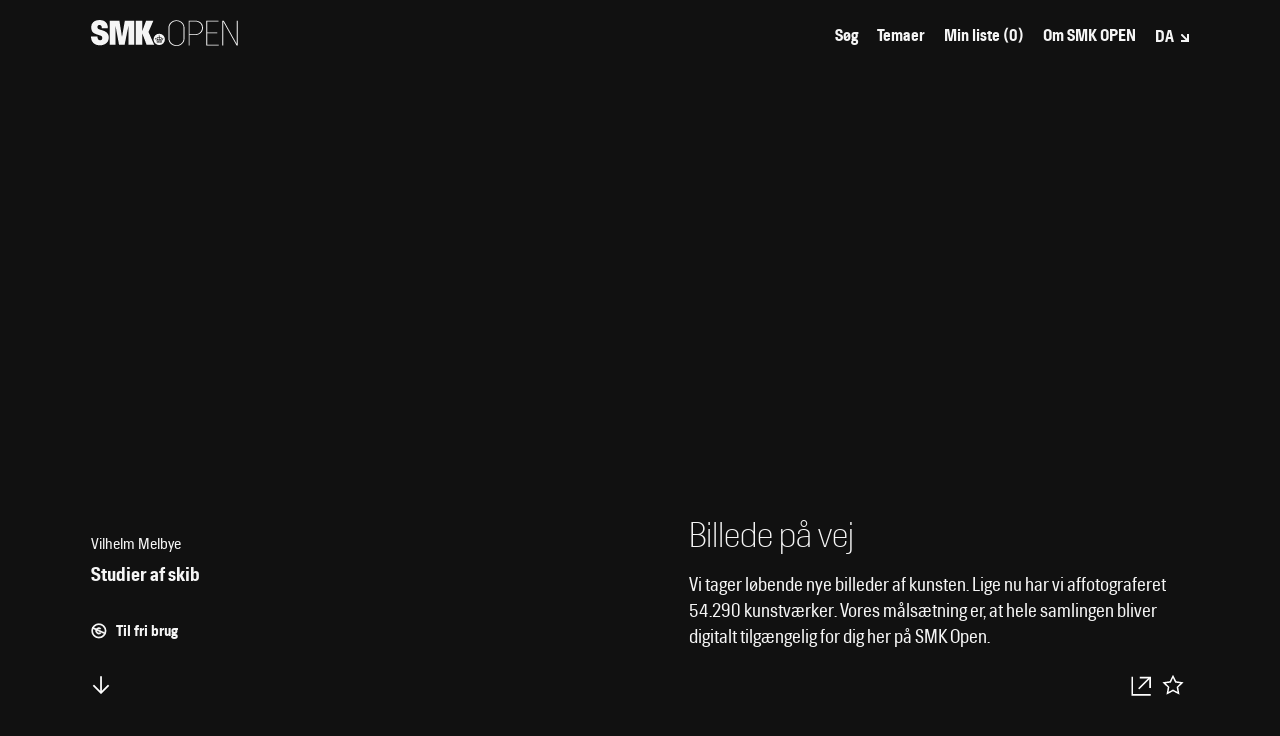

--- FILE ---
content_type: application/javascript
request_url: https://open.smk.dk/static/js/0.b57052a4.chunk.js
body_size: 34159
content:
(window.webpackJsonp=window.webpackJsonp||[]).push([[0],{151:function(e,t){t.__esModule=!0;t.ATTRIBUTE_NAMES={BODY:"bodyAttributes",HTML:"htmlAttributes",TITLE:"titleAttributes"};var o=t.TAG_NAMES={BASE:"base",BODY:"body",HEAD:"head",HTML:"html",LINK:"link",META:"meta",NOSCRIPT:"noscript",SCRIPT:"script",STYLE:"style",TITLE:"title"},n=(t.VALID_TAG_NAMES=Object.keys(o).map(function(e){return o[e]}),t.TAG_PROPERTIES={CHARSET:"charset",CSS_TEXT:"cssText",HREF:"href",HTTPEQUIV:"http-equiv",INNER_HTML:"innerHTML",ITEM_PROP:"itemprop",NAME:"name",PROPERTY:"property",REL:"rel",SRC:"src"},t.REACT_TAG_MAP={accesskey:"accessKey",charset:"charSet",class:"className",contenteditable:"contentEditable",contextmenu:"contextMenu","http-equiv":"httpEquiv",itemprop:"itemProp",tabindex:"tabIndex"});t.HELMET_PROPS={DEFAULT_TITLE:"defaultTitle",DEFER:"defer",ENCODE_SPECIAL_CHARACTERS:"encodeSpecialCharacters",ON_CHANGE_CLIENT_STATE:"onChangeClientState",TITLE_TEMPLATE:"titleTemplate"},t.HTML_TAG_MAP=Object.keys(n).reduce(function(e,t){return e[n[t]]=t,e},{}),t.SELF_CLOSING_TAGS=[o.NOSCRIPT,o.SCRIPT,o.STYLE],t.HELMET_ATTRIBUTE="data-react-helmet"},152:function(e,t,o){var n=o(221);e.exports=function(e,t){if(null==e)return{};var o,r,i=n(e,t);if(Object.getOwnPropertySymbols){var l=Object.getOwnPropertySymbols(e);for(r=0;r<l.length;r++)o=l[r],t.indexOf(o)>=0||Object.prototype.propertyIsEnumerable.call(e,o)&&(i[o]=e[o])}return i},e.exports.default=e.exports,e.exports.__esModule=!0},153:function(e,t,o){"use strict";(function(e){function n(t,o){var n,r="undefined"!==typeof(n="undefined"!==typeof o?o:"undefined"!==typeof window?window:"undefined"!==typeof self?self:e).document&&n.document.attachEvent;if(!r){var i=function(){var e=n.requestAnimationFrame||n.mozRequestAnimationFrame||n.webkitRequestAnimationFrame||function(e){return n.setTimeout(e,20)};return function(t){return e(t)}}(),l=function(){var e=n.cancelAnimationFrame||n.mozCancelAnimationFrame||n.webkitCancelAnimationFrame||n.clearTimeout;return function(t){return e(t)}}(),s=function(e){var t=e.__resizeTriggers__,o=t.firstElementChild,n=t.lastElementChild,r=o.firstElementChild;n.scrollLeft=n.scrollWidth,n.scrollTop=n.scrollHeight,r.style.width=o.offsetWidth+1+"px",r.style.height=o.offsetHeight+1+"px",o.scrollLeft=o.scrollWidth,o.scrollTop=o.scrollHeight},a=function(e){if(!(e.target.className&&"function"===typeof e.target.className.indexOf&&e.target.className.indexOf("contract-trigger")<0&&e.target.className.indexOf("expand-trigger")<0)){var t=this;s(this),this.__resizeRAF__&&l(this.__resizeRAF__),this.__resizeRAF__=i(function(){(function(e){return e.offsetWidth!=e.__resizeLast__.width||e.offsetHeight!=e.__resizeLast__.height})(t)&&(t.__resizeLast__.width=t.offsetWidth,t.__resizeLast__.height=t.offsetHeight,t.__resizeListeners__.forEach(function(o){o.call(t,e)}))})}},c=!1,u="",d="animationstart",h="Webkit Moz O ms".split(" "),f="webkitAnimationStart animationstart oAnimationStart MSAnimationStart".split(" "),p=n.document.createElement("fakeelement");if(void 0!==p.style.animationName&&(c=!0),!1===c)for(var _=0;_<h.length;_++)if(void 0!==p.style[h[_]+"AnimationName"]){u="-"+h[_].toLowerCase()+"-",d=f[_],c=!0;break}var v="resizeanim",m="@"+u+"keyframes "+v+" { from { opacity: 0; } to { opacity: 0; } } ",g=u+"animation: 1ms "+v+"; "}return{addResizeListener:function(e,o){if(r)e.attachEvent("onresize",o);else{if(!e.__resizeTriggers__){var i=e.ownerDocument,l=n.getComputedStyle(e);l&&"static"==l.position&&(e.style.position="relative"),function(e){if(!e.getElementById("detectElementResize")){var o=(m||"")+".resize-triggers { "+(g||"")+'visibility: hidden; opacity: 0; } .resize-triggers, .resize-triggers > div, .contract-trigger:before { content: " "; display: block; position: absolute; top: 0; left: 0; height: 100%; width: 100%; overflow: hidden; z-index: -1; } .resize-triggers > div { background: #eee; overflow: auto; } .contract-trigger:before { width: 200%; height: 200%; }',n=e.head||e.getElementsByTagName("head")[0],r=e.createElement("style");r.id="detectElementResize",r.type="text/css",null!=t&&r.setAttribute("nonce",t),r.styleSheet?r.styleSheet.cssText=o:r.appendChild(e.createTextNode(o)),n.appendChild(r)}}(i),e.__resizeLast__={},e.__resizeListeners__=[],(e.__resizeTriggers__=i.createElement("div")).className="resize-triggers";var c='<div class="expand-trigger"><div></div></div><div class="contract-trigger"></div>';if(window.trustedTypes){var u=trustedTypes.createPolicy("react-virtualized-auto-sizer",{createHTML:function(){return c}});e.__resizeTriggers__.innerHTML=u.createHTML("")}else e.__resizeTriggers__.innerHTML=c;e.appendChild(e.__resizeTriggers__),s(e),e.addEventListener("scroll",a,!0),d&&(e.__resizeTriggers__.__animationListener__=function(t){t.animationName==v&&s(e)},e.__resizeTriggers__.addEventListener(d,e.__resizeTriggers__.__animationListener__))}e.__resizeListeners__.push(o)}},removeResizeListener:function(e,t){if(r)e.detachEvent("onresize",t);else if(e.__resizeListeners__.splice(e.__resizeListeners__.indexOf(t),1),!e.__resizeListeners__.length){e.removeEventListener("scroll",a,!0),e.__resizeTriggers__.__animationListener__&&(e.__resizeTriggers__.removeEventListener(d,e.__resizeTriggers__.__animationListener__),e.__resizeTriggers__.__animationListener__=null);try{e.__resizeTriggers__=!e.removeChild(e.__resizeTriggers__)}catch(o){}}}}}o.d(t,"a",function(){return n})}).call(this,o(32))},154:function(e,t){e.exports=function(e,t){(null==t||t>e.length)&&(t=e.length);for(var o=0,n=new Array(t);o<t;o++)n[o]=e[o];return n},e.exports.default=e.exports,e.exports.__esModule=!0},155:function(e,t,o){var n=o(154);e.exports=function(e,t){if(e){if("string"===typeof e)return n(e,t);var o=Object.prototype.toString.call(e).slice(8,-1);return"Object"===o&&e.constructor&&(o=e.constructor.name),"Map"===o||"Set"===o?Array.from(e):"Arguments"===o||/^(?:Ui|I)nt(?:8|16|32)(?:Clamped)?Array$/.test(o)?n(e,t):void 0}},e.exports.default=e.exports,e.exports.__esModule=!0},202:function(e,t,o){"use strict";function n(e){return e&&"object"===typeof e&&"default"in e?e.default:e}var r=o(0),i=n(r),l=n(o(203)),s=n(o(204));e.exports=function(e,t,o){if("function"!==typeof e)throw new Error("Expected reducePropsToState to be a function.");if("function"!==typeof t)throw new Error("Expected handleStateChangeOnClient to be a function.");if("undefined"!==typeof o&&"function"!==typeof o)throw new Error("Expected mapStateOnServer to either be undefined or a function.");return function(n){if("function"!==typeof n)throw new Error("Expected WrappedComponent to be a React component.");var a=[],c=void 0;function u(){c=e(a.map(function(e){return e.props})),d.canUseDOM?t(c):o&&(c=o(c))}var d=function(e){function t(){return function(e,t){if(!(e instanceof t))throw new TypeError("Cannot call a class as a function")}(this,t),function(e,t){if(!e)throw new ReferenceError("this hasn't been initialised - super() hasn't been called");return!t||"object"!==typeof t&&"function"!==typeof t?e:t}(this,e.apply(this,arguments))}return function(e,t){if("function"!==typeof t&&null!==t)throw new TypeError("Super expression must either be null or a function, not "+typeof t);e.prototype=Object.create(t&&t.prototype,{constructor:{value:e,enumerable:!1,writable:!0,configurable:!0}}),t&&(Object.setPrototypeOf?Object.setPrototypeOf(e,t):e.__proto__=t)}(t,e),t.peek=function(){return c},t.rewind=function(){if(t.canUseDOM)throw new Error("You may only call rewind() on the server. Call peek() to read the current state.");var e=c;return c=void 0,a=[],e},t.prototype.shouldComponentUpdate=function(e){return!s(e,this.props)},t.prototype.componentWillMount=function(){a.push(this),u()},t.prototype.componentDidUpdate=function(){u()},t.prototype.componentWillUnmount=function(){var e=a.indexOf(this);a.splice(e,1),u()},t.prototype.render=function(){return i.createElement(n,this.props)},t}(r.Component);return d.displayName="SideEffect("+function(e){return e.displayName||e.name||"Component"}(n)+")",d.canUseDOM=l.canUseDOM,d}}},203:function(e,t,o){var n;!function(){"use strict";var r=!("undefined"===typeof window||!window.document||!window.document.createElement),i={canUseDOM:r,canUseWorkers:"undefined"!==typeof Worker,canUseEventListeners:r&&!(!window.addEventListener&&!window.attachEvent),canUseViewport:r&&!!window.screen};void 0===(n=function(){return i}.call(t,o,t,e))||(e.exports=n)}()},204:function(e,t){e.exports=function(e,t,o,n){var r=o?o.call(n,e,t):void 0;if(void 0!==r)return!!r;if(e===t)return!0;if("object"!==typeof e||!e||"object"!==typeof t||!t)return!1;var i=Object.keys(e),l=Object.keys(t);if(i.length!==l.length)return!1;for(var s=Object.prototype.hasOwnProperty.bind(t),a=0;a<i.length;a++){var c=i[a];if(!s(c))return!1;var u=e[c],d=t[c];if(!1===(r=o?o.call(n,u,d,c):void 0)||void 0===r&&u!==d)return!1}return!0}},205:function(e,t,o){"use strict";var n=Array.isArray,r=Object.keys,i=Object.prototype.hasOwnProperty,l="undefined"!==typeof Element;e.exports=function(e,t){try{return function e(t,o){if(t===o)return!0;if(t&&o&&"object"==typeof t&&"object"==typeof o){var s,a,c,u=n(t),d=n(o);if(u&&d){if((a=t.length)!=o.length)return!1;for(s=a;0!==s--;)if(!e(t[s],o[s]))return!1;return!0}if(u!=d)return!1;var h=t instanceof Date,f=o instanceof Date;if(h!=f)return!1;if(h&&f)return t.getTime()==o.getTime();var p=t instanceof RegExp,_=o instanceof RegExp;if(p!=_)return!1;if(p&&_)return t.toString()==o.toString();var v=r(t);if((a=v.length)!==r(o).length)return!1;for(s=a;0!==s--;)if(!i.call(o,v[s]))return!1;if(l&&t instanceof Element&&o instanceof Element)return t===o;for(s=a;0!==s--;)if(("_owner"!==(c=v[s])||!t.$$typeof)&&!e(t[c],o[c]))return!1;return!0}return t!==t&&o!==o}(e,t)}catch(o){if(o.message&&o.message.match(/stack|recursion/i)||-2146828260===o.number)return console.warn("Warning: react-fast-compare does not handle circular references.",o.name,o.message),!1;throw o}}},206:function(e,t,o){(function(e){t.__esModule=!0,t.warn=t.requestAnimationFrame=t.reducePropsToState=t.mapStateOnServer=t.handleClientStateChange=t.convertReactPropstoHtmlAttributes=void 0;var n="function"===typeof Symbol&&"symbol"===typeof Symbol.iterator?function(e){return typeof e}:function(e){return e&&"function"===typeof Symbol&&e.constructor===Symbol&&e!==Symbol.prototype?"symbol":typeof e},r=Object.assign||function(e){for(var t=1;t<arguments.length;t++){var o=arguments[t];for(var n in o)Object.prototype.hasOwnProperty.call(o,n)&&(e[n]=o[n])}return e},i=a(o(0)),l=a(o(36)),s=o(151);function a(e){return e&&e.__esModule?e:{default:e}}var c=function(e){return!1===(!(arguments.length>1&&void 0!==arguments[1])||arguments[1])?String(e):String(e).replace(/&/g,"&amp;").replace(/</g,"&lt;").replace(/>/g,"&gt;").replace(/"/g,"&quot;").replace(/'/g,"&#x27;")},u=function(e){var t=_(e,s.TAG_NAMES.TITLE),o=_(e,s.HELMET_PROPS.TITLE_TEMPLATE);if(o&&t)return o.replace(/%s/g,function(){return t});var n=_(e,s.HELMET_PROPS.DEFAULT_TITLE);return t||n||void 0},d=function(e){return _(e,s.HELMET_PROPS.ON_CHANGE_CLIENT_STATE)||function(){}},h=function(e,t){return t.filter(function(t){return"undefined"!==typeof t[e]}).map(function(t){return t[e]}).reduce(function(e,t){return r({},e,t)},{})},f=function(e,t){return t.filter(function(e){return"undefined"!==typeof e[s.TAG_NAMES.BASE]}).map(function(e){return e[s.TAG_NAMES.BASE]}).reverse().reduce(function(t,o){if(!t.length)for(var n=Object.keys(o),r=0;r<n.length;r++){var i=n[r].toLowerCase();if(-1!==e.indexOf(i)&&o[i])return t.concat(o)}return t},[])},p=function(e,t,o){var r={};return o.filter(function(t){return!!Array.isArray(t[e])||("undefined"!==typeof t[e]&&y("Helmet: "+e+' should be of type "Array". Instead found type "'+n(t[e])+'"'),!1)}).map(function(t){return t[e]}).reverse().reduce(function(e,o){var n={};o.filter(function(e){for(var o=void 0,i=Object.keys(e),l=0;l<i.length;l++){var a=i[l],c=a.toLowerCase();-1===t.indexOf(c)||o===s.TAG_PROPERTIES.REL&&"canonical"===e[o].toLowerCase()||c===s.TAG_PROPERTIES.REL&&"stylesheet"===e[c].toLowerCase()||(o=c),-1===t.indexOf(a)||a!==s.TAG_PROPERTIES.INNER_HTML&&a!==s.TAG_PROPERTIES.CSS_TEXT&&a!==s.TAG_PROPERTIES.ITEM_PROP||(o=a)}if(!o||!e[o])return!1;var u=e[o].toLowerCase();return r[o]||(r[o]={}),n[o]||(n[o]={}),!r[o][u]&&(n[o][u]=!0,!0)}).reverse().forEach(function(t){return e.push(t)});for(var i=Object.keys(n),a=0;a<i.length;a++){var c=i[a],u=(0,l.default)({},r[c],n[c]);r[c]=u}return e},[]).reverse()},_=function(e,t){for(var o=e.length-1;o>=0;o--){var n=e[o];if(n.hasOwnProperty(t))return n[t]}return null},v=function(){var e=Date.now();return function(t){var o=Date.now();o-e>16?(e=o,t(o)):setTimeout(function(){v(t)},0)}}(),m=function(e){return clearTimeout(e)},g="undefined"!==typeof window?window.requestAnimationFrame||window.webkitRequestAnimationFrame||window.mozRequestAnimationFrame||v:e.requestAnimationFrame||v,S="undefined"!==typeof window?window.cancelAnimationFrame||window.webkitCancelAnimationFrame||window.mozCancelAnimationFrame||m:e.cancelAnimationFrame||m,y=function(e){return console&&"function"===typeof console.warn&&console.warn(e)},C=null,T=function(e,t){var o=e.baseTag,n=e.bodyAttributes,r=e.htmlAttributes,i=e.linkTags,l=e.metaTags,a=e.noscriptTags,c=e.onChangeClientState,u=e.scriptTags,d=e.styleTags,h=e.title,f=e.titleAttributes;R(s.TAG_NAMES.BODY,n),R(s.TAG_NAMES.HTML,r),x(h,f);var p={baseTag:b(s.TAG_NAMES.BASE,o),linkTags:b(s.TAG_NAMES.LINK,i),metaTags:b(s.TAG_NAMES.META,l),noscriptTags:b(s.TAG_NAMES.NOSCRIPT,a),scriptTags:b(s.TAG_NAMES.SCRIPT,u),styleTags:b(s.TAG_NAMES.STYLE,d)},_={},v={};Object.keys(p).forEach(function(e){var t=p[e],o=t.newTags,n=t.oldTags;o.length&&(_[e]=o),n.length&&(v[e]=p[e].oldTags)}),t&&t(),c(e,_,v)},w=function(e){return Array.isArray(e)?e.join(""):e},x=function(e,t){"undefined"!==typeof e&&document.title!==e&&(document.title=w(e)),R(s.TAG_NAMES.TITLE,t)},R=function(e,t){var o=document.getElementsByTagName(e)[0];if(o){for(var n=o.getAttribute(s.HELMET_ATTRIBUTE),r=n?n.split(","):[],i=[].concat(r),l=Object.keys(t),a=0;a<l.length;a++){var c=l[a],u=t[c]||"";o.getAttribute(c)!==u&&o.setAttribute(c,u),-1===r.indexOf(c)&&r.push(c);var d=i.indexOf(c);-1!==d&&i.splice(d,1)}for(var h=i.length-1;h>=0;h--)o.removeAttribute(i[h]);r.length===i.length?o.removeAttribute(s.HELMET_ATTRIBUTE):o.getAttribute(s.HELMET_ATTRIBUTE)!==l.join(",")&&o.setAttribute(s.HELMET_ATTRIBUTE,l.join(","))}},b=function(e,t){var o=document.head||document.querySelector(s.TAG_NAMES.HEAD),n=o.querySelectorAll(e+"["+s.HELMET_ATTRIBUTE+"]"),r=Array.prototype.slice.call(n),i=[],l=void 0;return t&&t.length&&t.forEach(function(t){var o=document.createElement(e);for(var n in t)if(t.hasOwnProperty(n))if(n===s.TAG_PROPERTIES.INNER_HTML)o.innerHTML=t.innerHTML;else if(n===s.TAG_PROPERTIES.CSS_TEXT)o.styleSheet?o.styleSheet.cssText=t.cssText:o.appendChild(document.createTextNode(t.cssText));else{var a="undefined"===typeof t[n]?"":t[n];o.setAttribute(n,a)}o.setAttribute(s.HELMET_ATTRIBUTE,"true"),r.some(function(e,t){return l=t,o.isEqualNode(e)})?r.splice(l,1):i.push(o)}),r.forEach(function(e){return e.parentNode.removeChild(e)}),i.forEach(function(e){return o.appendChild(e)}),{oldTags:r,newTags:i}},I=function(e){return Object.keys(e).reduce(function(t,o){var n="undefined"!==typeof e[o]?o+'="'+e[o]+'"':""+o;return t?t+" "+n:n},"")},z=function(e){var t=arguments.length>1&&void 0!==arguments[1]?arguments[1]:{};return Object.keys(e).reduce(function(t,o){return t[s.REACT_TAG_MAP[o]||o]=e[o],t},t)},M=function(e,t,o){switch(e){case s.TAG_NAMES.TITLE:return{toComponent:function(){return function(e,t,o){var n,r=((n={key:t})[s.HELMET_ATTRIBUTE]=!0,n),l=z(o,r);return[i.default.createElement(s.TAG_NAMES.TITLE,l,t)]}(0,t.title,t.titleAttributes)},toString:function(){return function(e,t,o,n){var r=I(o),i=w(t);return r?"<"+e+" "+s.HELMET_ATTRIBUTE+'="true" '+r+">"+c(i,n)+"</"+e+">":"<"+e+" "+s.HELMET_ATTRIBUTE+'="true">'+c(i,n)+"</"+e+">"}(e,t.title,t.titleAttributes,o)}};case s.ATTRIBUTE_NAMES.BODY:case s.ATTRIBUTE_NAMES.HTML:return{toComponent:function(){return z(t)},toString:function(){return I(t)}};default:return{toComponent:function(){return function(e,t){return t.map(function(t,o){var n,r=((n={key:o})[s.HELMET_ATTRIBUTE]=!0,n);return Object.keys(t).forEach(function(e){var o=s.REACT_TAG_MAP[e]||e;if(o===s.TAG_PROPERTIES.INNER_HTML||o===s.TAG_PROPERTIES.CSS_TEXT){var n=t.innerHTML||t.cssText;r.dangerouslySetInnerHTML={__html:n}}else r[o]=t[e]}),i.default.createElement(e,r)})}(e,t)},toString:function(){return function(e,t,o){return t.reduce(function(t,n){var r=Object.keys(n).filter(function(e){return!(e===s.TAG_PROPERTIES.INNER_HTML||e===s.TAG_PROPERTIES.CSS_TEXT)}).reduce(function(e,t){var r="undefined"===typeof n[t]?t:t+'="'+c(n[t],o)+'"';return e?e+" "+r:r},""),i=n.innerHTML||n.cssText||"",l=-1===s.SELF_CLOSING_TAGS.indexOf(e);return t+"<"+e+" "+s.HELMET_ATTRIBUTE+'="true" '+r+(l?"/>":">"+i+"</"+e+">")},"")}(e,t,o)}}}};t.convertReactPropstoHtmlAttributes=function(e){var t=arguments.length>1&&void 0!==arguments[1]?arguments[1]:{};return Object.keys(e).reduce(function(t,o){return t[s.HTML_TAG_MAP[o]||o]=e[o],t},t)},t.handleClientStateChange=function(e){C&&S(C),e.defer?C=g(function(){T(e,function(){C=null})}):(T(e),C=null)},t.mapStateOnServer=function(e){var t=e.baseTag,o=e.bodyAttributes,n=e.encode,r=e.htmlAttributes,i=e.linkTags,l=e.metaTags,a=e.noscriptTags,c=e.scriptTags,u=e.styleTags,d=e.title,h=void 0===d?"":d,f=e.titleAttributes;return{base:M(s.TAG_NAMES.BASE,t,n),bodyAttributes:M(s.ATTRIBUTE_NAMES.BODY,o,n),htmlAttributes:M(s.ATTRIBUTE_NAMES.HTML,r,n),link:M(s.TAG_NAMES.LINK,i,n),meta:M(s.TAG_NAMES.META,l,n),noscript:M(s.TAG_NAMES.NOSCRIPT,a,n),script:M(s.TAG_NAMES.SCRIPT,c,n),style:M(s.TAG_NAMES.STYLE,u,n),title:M(s.TAG_NAMES.TITLE,{title:h,titleAttributes:f},n)}},t.reducePropsToState=function(e){return{baseTag:f([s.TAG_PROPERTIES.HREF],e),bodyAttributes:h(s.ATTRIBUTE_NAMES.BODY,e),defer:_(e,s.HELMET_PROPS.DEFER),encode:_(e,s.HELMET_PROPS.ENCODE_SPECIAL_CHARACTERS),htmlAttributes:h(s.ATTRIBUTE_NAMES.HTML,e),linkTags:p(s.TAG_NAMES.LINK,[s.TAG_PROPERTIES.REL,s.TAG_PROPERTIES.HREF],e),metaTags:p(s.TAG_NAMES.META,[s.TAG_PROPERTIES.NAME,s.TAG_PROPERTIES.CHARSET,s.TAG_PROPERTIES.HTTPEQUIV,s.TAG_PROPERTIES.PROPERTY,s.TAG_PROPERTIES.ITEM_PROP],e),noscriptTags:p(s.TAG_NAMES.NOSCRIPT,[s.TAG_PROPERTIES.INNER_HTML],e),onChangeClientState:d(e),scriptTags:p(s.TAG_NAMES.SCRIPT,[s.TAG_PROPERTIES.SRC,s.TAG_PROPERTIES.INNER_HTML],e),styleTags:p(s.TAG_NAMES.STYLE,[s.TAG_PROPERTIES.CSS_TEXT],e),title:u(e),titleAttributes:h(s.ATTRIBUTE_NAMES.TITLE,e)}},t.requestAnimationFrame=g,t.warn=y}).call(this,o(32))},219:function(e,t){function o(t){return"function"===typeof Symbol&&"symbol"===typeof Symbol.iterator?(e.exports=o=function(e){return typeof e},e.exports.default=e.exports,e.exports.__esModule=!0):(e.exports=o=function(e){return e&&"function"===typeof Symbol&&e.constructor===Symbol&&e!==Symbol.prototype?"symbol":typeof e},e.exports.default=e.exports,e.exports.__esModule=!0),o(t)}e.exports=o,e.exports.default=e.exports,e.exports.__esModule=!0},220:function(e,t){function o(t,n){return e.exports=o=Object.setPrototypeOf||function(e,t){return e.__proto__=t,e},e.exports.default=e.exports,e.exports.__esModule=!0,o(t,n)}e.exports=o,e.exports.default=e.exports,e.exports.__esModule=!0},221:function(e,t){e.exports=function(e,t){if(null==e)return{};var o,n,r={},i=Object.keys(e);for(n=0;n<i.length;n++)o=i[n],t.indexOf(o)>=0||(r[o]=e[o]);return r},e.exports.default=e.exports,e.exports.__esModule=!0},222:function(e,t,o){var n=o(223),r=o(224),i=o(155),l=o(225);e.exports=function(e){return n(e)||r(e)||i(e)||l()},e.exports.default=e.exports,e.exports.__esModule=!0},223:function(e,t,o){var n=o(154);e.exports=function(e){if(Array.isArray(e))return n(e)},e.exports.default=e.exports,e.exports.__esModule=!0},224:function(e,t){e.exports=function(e){if("undefined"!==typeof Symbol&&null!=e[Symbol.iterator]||null!=e["@@iterator"])return Array.from(e)},e.exports.default=e.exports,e.exports.__esModule=!0},225:function(e,t){e.exports=function(){throw new TypeError("Invalid attempt to spread non-iterable instance.\nIn order to be iterable, non-array objects must have a [Symbol.iterator]() method.")},e.exports.default=e.exports,e.exports.__esModule=!0},226:function(e,t,o){var n=o(227),r=o(228),i=o(155),l=o(229);e.exports=function(e,t){return n(e)||r(e,t)||i(e,t)||l()},e.exports.default=e.exports,e.exports.__esModule=!0},227:function(e,t){e.exports=function(e){if(Array.isArray(e))return e},e.exports.default=e.exports,e.exports.__esModule=!0},228:function(e,t){e.exports=function(e,t){var o=e&&("undefined"!==typeof Symbol&&e[Symbol.iterator]||e["@@iterator"]);if(null!=o){var n,r,i=[],l=!0,s=!1;try{for(o=o.call(e);!(l=(n=o.next()).done)&&(i.push(n.value),!t||i.length!==t);l=!0);}catch(a){s=!0,r=a}finally{try{l||null==o.return||o.return()}finally{if(s)throw r}}return i}},e.exports.default=e.exports,e.exports.__esModule=!0},229:function(e,t){e.exports=function(){throw new TypeError("Invalid attempt to destructure non-iterable instance.\nIn order to be iterable, non-array objects must have a [Symbol.iterator]() method.")},e.exports.default=e.exports,e.exports.__esModule=!0},65:function(e,t){e.exports=function(e,t){if(!(e instanceof t))throw new TypeError("Cannot call a class as a function")},e.exports.default=e.exports,e.exports.__esModule=!0},66:function(e,t){function o(e,t){for(var o=0;o<t.length;o++){var n=t[o];n.enumerable=n.enumerable||!1,n.configurable=!0,"value"in n&&(n.writable=!0),Object.defineProperty(e,n.key,n)}}e.exports=function(e,t,n){return t&&o(e.prototype,t),n&&o(e,n),e},e.exports.default=e.exports,e.exports.__esModule=!0},67:function(e,t){e.exports=function(e,t,o){return t in e?Object.defineProperty(e,t,{value:o,enumerable:!0,configurable:!0,writable:!0}):e[t]=o,e},e.exports.default=e.exports,e.exports.__esModule=!0},68:function(e,t,o){var n=o(219).default,r=o(69);e.exports=function(e,t){return!t||"object"!==n(t)&&"function"!==typeof t?r(e):t},e.exports.default=e.exports,e.exports.__esModule=!0},69:function(e,t){e.exports=function(e){if(void 0===e)throw new ReferenceError("this hasn't been initialised - super() hasn't been called");return e},e.exports.default=e.exports,e.exports.__esModule=!0},70:function(e,t){function o(t){return e.exports=o=Object.setPrototypeOf?Object.getPrototypeOf:function(e){return e.__proto__||Object.getPrototypeOf(e)},e.exports.default=e.exports,e.exports.__esModule=!0,o(t)}e.exports=o,e.exports.default=e.exports,e.exports.__esModule=!0},71:function(e,t,o){var n=o(220);e.exports=function(e,t){if("function"!==typeof t&&null!==t)throw new TypeError("Super expression must either be null or a function");e.prototype=Object.create(t&&t.prototype,{constructor:{value:e,writable:!0,configurable:!0}}),t&&n(e,t)},e.exports.default=e.exports,e.exports.__esModule=!0},78:function(e,t,o){t.__esModule=!0,t.Helmet=void 0;var n=Object.assign||function(e){for(var t=1;t<arguments.length;t++){var o=arguments[t];for(var n in o)Object.prototype.hasOwnProperty.call(o,n)&&(e[n]=o[n])}return e},r=function(){function e(e,t){for(var o=0;o<t.length;o++){var n=t[o];n.enumerable=n.enumerable||!1,n.configurable=!0,"value"in n&&(n.writable=!0),Object.defineProperty(e,n.key,n)}}return function(t,o,n){return o&&e(t.prototype,o),n&&e(t,n),t}}(),i=d(o(0)),l=d(o(18)),s=d(o(202)),a=d(o(205)),c=o(206),u=o(151);function d(e){return e&&e.__esModule?e:{default:e}}function h(e,t){var o={};for(var n in e)t.indexOf(n)>=0||Object.prototype.hasOwnProperty.call(e,n)&&(o[n]=e[n]);return o}var f=function(e){var t,o;return o=t=function(t){function o(){return function(e,t){if(!(e instanceof t))throw new TypeError("Cannot call a class as a function")}(this,o),function(e,t){if(!e)throw new ReferenceError("this hasn't been initialised - super() hasn't been called");return!t||"object"!==typeof t&&"function"!==typeof t?e:t}(this,t.apply(this,arguments))}return function(e,t){if("function"!==typeof t&&null!==t)throw new TypeError("Super expression must either be null or a function, not "+typeof t);e.prototype=Object.create(t&&t.prototype,{constructor:{value:e,enumerable:!1,writable:!0,configurable:!0}}),t&&(Object.setPrototypeOf?Object.setPrototypeOf(e,t):e.__proto__=t)}(o,t),o.prototype.shouldComponentUpdate=function(e){return!(0,a.default)(this.props,e)},o.prototype.mapNestedChildrenToProps=function(e,t){if(!t)return null;switch(e.type){case u.TAG_NAMES.SCRIPT:case u.TAG_NAMES.NOSCRIPT:return{innerHTML:t};case u.TAG_NAMES.STYLE:return{cssText:t}}throw new Error("<"+e.type+" /> elements are self-closing and can not contain children. Refer to our API for more information.")},o.prototype.flattenArrayTypeChildren=function(e){var t,o=e.child,r=e.arrayTypeChildren,i=e.newChildProps,l=e.nestedChildren;return n({},r,((t={})[o.type]=[].concat(r[o.type]||[],[n({},i,this.mapNestedChildrenToProps(o,l))]),t))},o.prototype.mapObjectTypeChildren=function(e){var t,o,r=e.child,i=e.newProps,l=e.newChildProps,s=e.nestedChildren;switch(r.type){case u.TAG_NAMES.TITLE:return n({},i,((t={})[r.type]=s,t.titleAttributes=n({},l),t));case u.TAG_NAMES.BODY:return n({},i,{bodyAttributes:n({},l)});case u.TAG_NAMES.HTML:return n({},i,{htmlAttributes:n({},l)})}return n({},i,((o={})[r.type]=n({},l),o))},o.prototype.mapArrayTypeChildrenToProps=function(e,t){var o=n({},t);return Object.keys(e).forEach(function(t){var r;o=n({},o,((r={})[t]=e[t],r))}),o},o.prototype.warnOnInvalidChildren=function(e,t){return!0},o.prototype.mapChildrenToProps=function(e,t){var o=this,n={};return i.default.Children.forEach(e,function(e){if(e&&e.props){var r=e.props,i=r.children,l=h(r,["children"]),s=(0,c.convertReactPropstoHtmlAttributes)(l);switch(o.warnOnInvalidChildren(e,i),e.type){case u.TAG_NAMES.LINK:case u.TAG_NAMES.META:case u.TAG_NAMES.NOSCRIPT:case u.TAG_NAMES.SCRIPT:case u.TAG_NAMES.STYLE:n=o.flattenArrayTypeChildren({child:e,arrayTypeChildren:n,newChildProps:s,nestedChildren:i});break;default:t=o.mapObjectTypeChildren({child:e,newProps:t,newChildProps:s,nestedChildren:i})}}}),t=this.mapArrayTypeChildrenToProps(n,t)},o.prototype.render=function(){var t=this.props,o=t.children,r=h(t,["children"]),l=n({},r);return o&&(l=this.mapChildrenToProps(o,l)),i.default.createElement(e,l)},r(o,null,[{key:"canUseDOM",set:function(t){e.canUseDOM=t}}]),o}(i.default.Component),t.propTypes={base:l.default.object,bodyAttributes:l.default.object,children:l.default.oneOfType([l.default.arrayOf(l.default.node),l.default.node]),defaultTitle:l.default.string,defer:l.default.bool,encodeSpecialCharacters:l.default.bool,htmlAttributes:l.default.object,link:l.default.arrayOf(l.default.object),meta:l.default.arrayOf(l.default.object),noscript:l.default.arrayOf(l.default.object),onChangeClientState:l.default.func,script:l.default.arrayOf(l.default.object),style:l.default.arrayOf(l.default.object),title:l.default.string,titleAttributes:l.default.object,titleTemplate:l.default.string},t.defaultProps={defer:!0,encodeSpecialCharacters:!0},t.peek=e.peek,t.rewind=function(){var t=e.rewind();return t||(t=(0,c.mapStateOnServer)({baseTag:[],bodyAttributes:{},encodeSpecialCharacters:!0,htmlAttributes:{},linkTags:[],metaTags:[],noscriptTags:[],scriptTags:[],styleTags:[],title:"",titleAttributes:{}})),t},o}((0,s.default)(c.reducePropsToState,c.handleClientStateChange,c.mapStateOnServer)(function(){return null}));f.renderStatic=f.rewind,t.Helmet=f,t.default=f},85:function(e,t,o){"use strict";var n=o(65),r=o.n(n),i=o(66),l=o.n(i),s=o(68),a=o.n(s),c=o(70),u=o.n(c),d=o(69),h=o.n(d),f=o(71),p=o.n(f),_=o(67),v=o.n(_),m=o(0);function g(){var e=this.constructor.getDerivedStateFromProps(this.props,this.state);null!==e&&void 0!==e&&this.setState(e)}function S(e){this.setState(function(t){var o=this.constructor.getDerivedStateFromProps(e,t);return null!==o&&void 0!==o?o:null}.bind(this))}function y(e,t){try{var o=this.props,n=this.state;this.props=e,this.state=t,this.__reactInternalSnapshotFlag=!0,this.__reactInternalSnapshot=this.getSnapshotBeforeUpdate(o,n)}finally{this.props=o,this.state=n}}function C(e){var t=e.prototype;if(!t||!t.isReactComponent)throw new Error("Can only polyfill class components");if("function"!==typeof e.getDerivedStateFromProps&&"function"!==typeof t.getSnapshotBeforeUpdate)return e;var o=null,n=null,r=null;if("function"===typeof t.componentWillMount?o="componentWillMount":"function"===typeof t.UNSAFE_componentWillMount&&(o="UNSAFE_componentWillMount"),"function"===typeof t.componentWillReceiveProps?n="componentWillReceiveProps":"function"===typeof t.UNSAFE_componentWillReceiveProps&&(n="UNSAFE_componentWillReceiveProps"),"function"===typeof t.componentWillUpdate?r="componentWillUpdate":"function"===typeof t.UNSAFE_componentWillUpdate&&(r="UNSAFE_componentWillUpdate"),null!==o||null!==n||null!==r){var i=e.displayName||e.name,l="function"===typeof e.getDerivedStateFromProps?"getDerivedStateFromProps()":"getSnapshotBeforeUpdate()";throw Error("Unsafe legacy lifecycles will not be called for components using new component APIs.\n\n"+i+" uses "+l+" but also contains the following legacy lifecycles:"+(null!==o?"\n  "+o:"")+(null!==n?"\n  "+n:"")+(null!==r?"\n  "+r:"")+"\n\nThe above lifecycles should be removed. Learn more about this warning here:\nhttps://fb.me/react-async-component-lifecycle-hooks")}if("function"===typeof e.getDerivedStateFromProps&&(t.componentWillMount=g,t.componentWillReceiveProps=S),"function"===typeof t.getSnapshotBeforeUpdate){if("function"!==typeof t.componentDidUpdate)throw new Error("Cannot polyfill getSnapshotBeforeUpdate() for components that do not define componentDidUpdate() on the prototype");t.componentWillUpdate=y;var s=t.componentDidUpdate;t.componentDidUpdate=function(e,t,o){var n=this.__reactInternalSnapshotFlag?this.__reactInternalSnapshot:o;s.call(this,e,t,n)}}return e}g.__suppressDeprecationWarning=!0,S.__suppressDeprecationWarning=!0,y.__suppressDeprecationWarning=!0;var T=o(91),w=o.n(T);function x(e){var t,o,n="";if("string"===typeof e||"number"===typeof e)n+=e;else if("object"===typeof e)if(Array.isArray(e))for(t=0;t<e.length;t++)e[t]&&(o=x(e[t]))&&(n&&(n+=" "),n+=o);else for(t in e)e[t]&&(n&&(n+=" "),n+=t);return n}var R=function(){for(var e,t,o=0,n="";o<arguments.length;)(e=arguments[o++])&&(t=x(e))&&(n&&(n+=" "),n+=t);return n};function b(e){var t=e.cellCount,o=e.cellSize,n=e.computeMetadataCallback,r=e.computeMetadataCallbackProps,i=e.nextCellsCount,l=e.nextCellSize,s=e.nextScrollToIndex,a=e.scrollToIndex,c=e.updateScrollOffsetForScrollToIndex;t===i&&("number"!==typeof o&&"number"!==typeof l||o===l)||(n(r),a>=0&&a===s&&c())}var I=o(152),z=o.n(I),M=(o(18),function(){function e(t){var o=t.cellCount,n=t.cellSizeGetter,i=t.estimatedCellSize;r()(this,e),v()(this,"_cellSizeAndPositionData",{}),v()(this,"_lastMeasuredIndex",-1),v()(this,"_lastBatchedIndex",-1),v()(this,"_cellCount",void 0),v()(this,"_cellSizeGetter",void 0),v()(this,"_estimatedCellSize",void 0),this._cellSizeGetter=n,this._cellCount=o,this._estimatedCellSize=i}return l()(e,[{key:"areOffsetsAdjusted",value:function(){return!1}},{key:"configure",value:function(e){var t=e.cellCount,o=e.estimatedCellSize,n=e.cellSizeGetter;this._cellCount=t,this._estimatedCellSize=o,this._cellSizeGetter=n}},{key:"getCellCount",value:function(){return this._cellCount}},{key:"getEstimatedCellSize",value:function(){return this._estimatedCellSize}},{key:"getLastMeasuredIndex",value:function(){return this._lastMeasuredIndex}},{key:"getOffsetAdjustment",value:function(){return 0}},{key:"getSizeAndPositionOfCell",value:function(e){if(e<0||e>=this._cellCount)throw Error("Requested index ".concat(e," is outside of range 0..").concat(this._cellCount));if(e>this._lastMeasuredIndex)for(var t=this.getSizeAndPositionOfLastMeasuredCell(),o=t.offset+t.size,n=this._lastMeasuredIndex+1;n<=e;n++){var r=this._cellSizeGetter({index:n});if(void 0===r||isNaN(r))throw Error("Invalid size returned for cell ".concat(n," of value ").concat(r));null===r?(this._cellSizeAndPositionData[n]={offset:o,size:0},this._lastBatchedIndex=e):(this._cellSizeAndPositionData[n]={offset:o,size:r},o+=r,this._lastMeasuredIndex=e)}return this._cellSizeAndPositionData[e]}},{key:"getSizeAndPositionOfLastMeasuredCell",value:function(){return this._lastMeasuredIndex>=0?this._cellSizeAndPositionData[this._lastMeasuredIndex]:{offset:0,size:0}}},{key:"getTotalSize",value:function(){var e=this.getSizeAndPositionOfLastMeasuredCell();return e.offset+e.size+(this._cellCount-this._lastMeasuredIndex-1)*this._estimatedCellSize}},{key:"getUpdatedOffsetForIndex",value:function(e){var t=e.align,o=void 0===t?"auto":t,n=e.containerSize,r=e.currentOffset,i=e.targetIndex;if(n<=0)return 0;var l,s=this.getSizeAndPositionOfCell(i),a=s.offset,c=a-n+s.size;switch(o){case"start":l=a;break;case"end":l=c;break;case"center":l=a-(n-s.size)/2;break;default:l=Math.max(c,Math.min(a,r))}var u=this.getTotalSize();return Math.max(0,Math.min(u-n,l))}},{key:"getVisibleCellRange",value:function(e){var t=e.containerSize,o=e.offset;if(0===this.getTotalSize())return{};var n=o+t,r=this._findNearestCell(o),i=this.getSizeAndPositionOfCell(r);o=i.offset+i.size;for(var l=r;o<n&&l<this._cellCount-1;)l++,o+=this.getSizeAndPositionOfCell(l).size;return{start:r,stop:l}}},{key:"resetCell",value:function(e){this._lastMeasuredIndex=Math.min(this._lastMeasuredIndex,e-1)}},{key:"_binarySearch",value:function(e,t,o){for(;t<=e;){var n=t+Math.floor((e-t)/2),r=this.getSizeAndPositionOfCell(n).offset;if(r===o)return n;r<o?t=n+1:r>o&&(e=n-1)}return t>0?t-1:0}},{key:"_exponentialSearch",value:function(e,t){for(var o=1;e<this._cellCount&&this.getSizeAndPositionOfCell(e).offset<t;)e+=o,o*=2;return this._binarySearch(Math.min(e,this._cellCount-1),Math.floor(e/2),t)}},{key:"_findNearestCell",value:function(e){if(isNaN(e))throw Error("Invalid offset ".concat(e," specified"));e=Math.max(0,e);var t=this.getSizeAndPositionOfLastMeasuredCell(),o=Math.max(0,this._lastMeasuredIndex);return t.offset>=e?this._binarySearch(o,0,e):this._exponentialSearch(o,e)}}]),e}()),E=function(){return"undefined"!==typeof window&&window.chrome?16777100:15e5},P=function(){function e(t){var o=t.maxScrollSize,n=void 0===o?E():o,i=z()(t,["maxScrollSize"]);r()(this,e),v()(this,"_cellSizeAndPositionManager",void 0),v()(this,"_maxScrollSize",void 0),this._cellSizeAndPositionManager=new M(i),this._maxScrollSize=n}return l()(e,[{key:"areOffsetsAdjusted",value:function(){return this._cellSizeAndPositionManager.getTotalSize()>this._maxScrollSize}},{key:"configure",value:function(e){this._cellSizeAndPositionManager.configure(e)}},{key:"getCellCount",value:function(){return this._cellSizeAndPositionManager.getCellCount()}},{key:"getEstimatedCellSize",value:function(){return this._cellSizeAndPositionManager.getEstimatedCellSize()}},{key:"getLastMeasuredIndex",value:function(){return this._cellSizeAndPositionManager.getLastMeasuredIndex()}},{key:"getOffsetAdjustment",value:function(e){var t=e.containerSize,o=e.offset,n=this._cellSizeAndPositionManager.getTotalSize(),r=this.getTotalSize(),i=this._getOffsetPercentage({containerSize:t,offset:o,totalSize:r});return Math.round(i*(r-n))}},{key:"getSizeAndPositionOfCell",value:function(e){return this._cellSizeAndPositionManager.getSizeAndPositionOfCell(e)}},{key:"getSizeAndPositionOfLastMeasuredCell",value:function(){return this._cellSizeAndPositionManager.getSizeAndPositionOfLastMeasuredCell()}},{key:"getTotalSize",value:function(){return Math.min(this._maxScrollSize,this._cellSizeAndPositionManager.getTotalSize())}},{key:"getUpdatedOffsetForIndex",value:function(e){var t=e.align,o=void 0===t?"auto":t,n=e.containerSize,r=e.currentOffset,i=e.targetIndex;r=this._safeOffsetToOffset({containerSize:n,offset:r});var l=this._cellSizeAndPositionManager.getUpdatedOffsetForIndex({align:o,containerSize:n,currentOffset:r,targetIndex:i});return this._offsetToSafeOffset({containerSize:n,offset:l})}},{key:"getVisibleCellRange",value:function(e){var t=e.containerSize,o=e.offset;return o=this._safeOffsetToOffset({containerSize:t,offset:o}),this._cellSizeAndPositionManager.getVisibleCellRange({containerSize:t,offset:o})}},{key:"resetCell",value:function(e){this._cellSizeAndPositionManager.resetCell(e)}},{key:"_getOffsetPercentage",value:function(e){var t=e.containerSize,o=e.offset,n=e.totalSize;return n<=t?0:o/(n-t)}},{key:"_offsetToSafeOffset",value:function(e){var t=e.containerSize,o=e.offset,n=this._cellSizeAndPositionManager.getTotalSize(),r=this.getTotalSize();if(n===r)return o;var i=this._getOffsetPercentage({containerSize:t,offset:o,totalSize:n});return Math.round(i*(r-t))}},{key:"_safeOffsetToOffset",value:function(e){var t=e.containerSize,o=e.offset,n=this._cellSizeAndPositionManager.getTotalSize(),r=this.getTotalSize();if(n===r)return o;var i=this._getOffsetPercentage({containerSize:t,offset:o,totalSize:r});return Math.round(i*(n-t))}}]),e}();function O(){var e=!(arguments.length>0&&void 0!==arguments[0])||arguments[0],t={};return function(o){var n=o.callback,r=o.indices,i=Object.keys(r),l=!e||i.every(function(e){var t=r[e];return Array.isArray(t)?t.length>0:t>=0}),s=i.length!==Object.keys(t).length||i.some(function(e){var o=t[e],n=r[e];return Array.isArray(n)?o.join(",")!==n.join(","):o!==n});t=r,l&&s&&n(r)}}var A=1;function k(e){var t=e.cellSize,o=e.cellSizeAndPositionManager,n=e.previousCellsCount,r=e.previousCellSize,i=e.previousScrollToAlignment,l=e.previousScrollToIndex,s=e.previousSize,a=e.scrollOffset,c=e.scrollToAlignment,u=e.scrollToIndex,d=e.size,h=e.sizeJustIncreasedFromZero,f=e.updateScrollIndexCallback,p=o.getCellCount(),_=u>=0&&u<p;_&&(d!==s||h||!r||"number"===typeof t&&t!==r||c!==i||u!==l)?f(u):!_&&p>0&&(d<s||p<n)&&a>o.getTotalSize()-d&&f(p-1)}var L,G,H=!("undefined"===typeof window||!window.document||!window.document.createElement);function W(e){if((!L&&0!==L||e)&&H){var t=document.createElement("div");t.style.position="absolute",t.style.top="-9999px",t.style.width="50px",t.style.height="50px",t.style.overflow="scroll",document.body.appendChild(t),L=t.offsetWidth-t.clientWidth,document.body.removeChild(t)}return L}var D,N,j=(G="undefined"!==typeof window?window:"undefined"!==typeof self?self:{}).requestAnimationFrame||G.webkitRequestAnimationFrame||G.mozRequestAnimationFrame||G.oRequestAnimationFrame||G.msRequestAnimationFrame||function(e){return G.setTimeout(e,1e3/60)},F=G.cancelAnimationFrame||G.webkitCancelAnimationFrame||G.mozCancelAnimationFrame||G.oCancelAnimationFrame||G.msCancelAnimationFrame||function(e){G.clearTimeout(e)},U=j,B=F,V=function(e){return B(e.id)},q=function(e,t){var o;Promise.resolve().then(function(){o=Date.now()});var n={id:U(function r(){Date.now()-o>=t?e.call():n.id=U(r)})};return n};function Y(e,t){var o=Object.keys(e);if(Object.getOwnPropertySymbols){var n=Object.getOwnPropertySymbols(e);t&&(n=n.filter(function(t){return Object.getOwnPropertyDescriptor(e,t).enumerable})),o.push.apply(o,n)}return o}function K(e){for(var t=1;t<arguments.length;t++){var o=null!=arguments[t]?arguments[t]:{};t%2?Y(o,!0).forEach(function(t){v()(e,t,o[t])}):Object.getOwnPropertyDescriptors?Object.defineProperties(e,Object.getOwnPropertyDescriptors(o)):Y(o).forEach(function(t){Object.defineProperty(e,t,Object.getOwnPropertyDescriptor(o,t))})}return e}var X="observed",Q="requested",J=(N=D=function(e){function t(e){var o;r()(this,t),o=a()(this,u()(t).call(this,e)),v()(h()(o),"_onGridRenderedMemoizer",O()),v()(h()(o),"_onScrollMemoizer",O(!1)),v()(h()(o),"_deferredInvalidateColumnIndex",null),v()(h()(o),"_deferredInvalidateRowIndex",null),v()(h()(o),"_recomputeScrollLeftFlag",!1),v()(h()(o),"_recomputeScrollTopFlag",!1),v()(h()(o),"_horizontalScrollBarSize",0),v()(h()(o),"_verticalScrollBarSize",0),v()(h()(o),"_scrollbarPresenceChanged",!1),v()(h()(o),"_scrollingContainer",void 0),v()(h()(o),"_childrenToDisplay",void 0),v()(h()(o),"_columnStartIndex",void 0),v()(h()(o),"_columnStopIndex",void 0),v()(h()(o),"_rowStartIndex",void 0),v()(h()(o),"_rowStopIndex",void 0),v()(h()(o),"_renderedColumnStartIndex",0),v()(h()(o),"_renderedColumnStopIndex",0),v()(h()(o),"_renderedRowStartIndex",0),v()(h()(o),"_renderedRowStopIndex",0),v()(h()(o),"_initialScrollTop",void 0),v()(h()(o),"_initialScrollLeft",void 0),v()(h()(o),"_disablePointerEventsTimeoutId",void 0),v()(h()(o),"_styleCache",{}),v()(h()(o),"_cellCache",{}),v()(h()(o),"_debounceScrollEndedCallback",function(){o._disablePointerEventsTimeoutId=null,o.setState({isScrolling:!1,needToResetStyleCache:!1})}),v()(h()(o),"_invokeOnGridRenderedHelper",function(){var e=o.props.onSectionRendered;o._onGridRenderedMemoizer({callback:e,indices:{columnOverscanStartIndex:o._columnStartIndex,columnOverscanStopIndex:o._columnStopIndex,columnStartIndex:o._renderedColumnStartIndex,columnStopIndex:o._renderedColumnStopIndex,rowOverscanStartIndex:o._rowStartIndex,rowOverscanStopIndex:o._rowStopIndex,rowStartIndex:o._renderedRowStartIndex,rowStopIndex:o._renderedRowStopIndex}})}),v()(h()(o),"_setScrollingContainerRef",function(e){o._scrollingContainer=e}),v()(h()(o),"_onScroll",function(e){e.target===o._scrollingContainer&&o.handleScrollEvent(e.target)});var n=new P({cellCount:e.columnCount,cellSizeGetter:function(o){return t._wrapSizeGetter(e.columnWidth)(o)},estimatedCellSize:t._getEstimatedColumnSize(e)}),i=new P({cellCount:e.rowCount,cellSizeGetter:function(o){return t._wrapSizeGetter(e.rowHeight)(o)},estimatedCellSize:t._getEstimatedRowSize(e)});return o.state={instanceProps:{columnSizeAndPositionManager:n,rowSizeAndPositionManager:i,prevColumnWidth:e.columnWidth,prevRowHeight:e.rowHeight,prevColumnCount:e.columnCount,prevRowCount:e.rowCount,prevIsScrolling:!0===e.isScrolling,prevScrollToColumn:e.scrollToColumn,prevScrollToRow:e.scrollToRow,scrollbarSize:0,scrollbarSizeMeasured:!1},isScrolling:!1,scrollDirectionHorizontal:A,scrollDirectionVertical:A,scrollLeft:0,scrollTop:0,scrollPositionChangeReason:null,needToResetStyleCache:!1},e.scrollToRow>0&&(o._initialScrollTop=o._getCalculatedScrollTop(e,o.state)),e.scrollToColumn>0&&(o._initialScrollLeft=o._getCalculatedScrollLeft(e,o.state)),o}return p()(t,e),l()(t,[{key:"getOffsetForCell",value:function(){var e=arguments.length>0&&void 0!==arguments[0]?arguments[0]:{},t=e.alignment,o=void 0===t?this.props.scrollToAlignment:t,n=e.columnIndex,r=void 0===n?this.props.scrollToColumn:n,i=e.rowIndex,l=void 0===i?this.props.scrollToRow:i,s=K({},this.props,{scrollToAlignment:o,scrollToColumn:r,scrollToRow:l});return{scrollLeft:this._getCalculatedScrollLeft(s),scrollTop:this._getCalculatedScrollTop(s)}}},{key:"getTotalRowsHeight",value:function(){return this.state.instanceProps.rowSizeAndPositionManager.getTotalSize()}},{key:"getTotalColumnsWidth",value:function(){return this.state.instanceProps.columnSizeAndPositionManager.getTotalSize()}},{key:"handleScrollEvent",value:function(e){var t=e.scrollLeft,o=void 0===t?0:t,n=e.scrollTop,r=void 0===n?0:n;if(!(r<0)){this._debounceScrollEnded();var i=this.props,l=i.autoHeight,s=i.autoWidth,a=i.height,c=i.width,u=this.state.instanceProps,d=u.scrollbarSize,h=u.rowSizeAndPositionManager.getTotalSize(),f=u.columnSizeAndPositionManager.getTotalSize(),p=Math.min(Math.max(0,f-c+d),o),_=Math.min(Math.max(0,h-a+d),r);if(this.state.scrollLeft!==p||this.state.scrollTop!==_){var v={isScrolling:!0,scrollDirectionHorizontal:p!==this.state.scrollLeft?p>this.state.scrollLeft?A:-1:this.state.scrollDirectionHorizontal,scrollDirectionVertical:_!==this.state.scrollTop?_>this.state.scrollTop?A:-1:this.state.scrollDirectionVertical,scrollPositionChangeReason:X};l||(v.scrollTop=_),s||(v.scrollLeft=p),v.needToResetStyleCache=!1,this.setState(v)}this._invokeOnScrollMemoizer({scrollLeft:p,scrollTop:_,totalColumnsWidth:f,totalRowsHeight:h})}}},{key:"invalidateCellSizeAfterRender",value:function(e){var t=e.columnIndex,o=e.rowIndex;this._deferredInvalidateColumnIndex="number"===typeof this._deferredInvalidateColumnIndex?Math.min(this._deferredInvalidateColumnIndex,t):t,this._deferredInvalidateRowIndex="number"===typeof this._deferredInvalidateRowIndex?Math.min(this._deferredInvalidateRowIndex,o):o}},{key:"measureAllCells",value:function(){var e=this.props,t=e.columnCount,o=e.rowCount,n=this.state.instanceProps;n.columnSizeAndPositionManager.getSizeAndPositionOfCell(t-1),n.rowSizeAndPositionManager.getSizeAndPositionOfCell(o-1)}},{key:"recomputeGridSize",value:function(){var e=arguments.length>0&&void 0!==arguments[0]?arguments[0]:{},t=e.columnIndex,o=void 0===t?0:t,n=e.rowIndex,r=void 0===n?0:n,i=this.props,l=i.scrollToColumn,s=i.scrollToRow,a=this.state.instanceProps;a.columnSizeAndPositionManager.resetCell(o),a.rowSizeAndPositionManager.resetCell(r),this._recomputeScrollLeftFlag=l>=0&&(this.state.scrollDirectionHorizontal===A?o<=l:o>=l),this._recomputeScrollTopFlag=s>=0&&(this.state.scrollDirectionVertical===A?r<=s:r>=s),this._styleCache={},this._cellCache={},this.forceUpdate()}},{key:"scrollToCell",value:function(e){var t=e.columnIndex,o=e.rowIndex,n=this.props.columnCount,r=this.props;n>1&&void 0!==t&&this._updateScrollLeftForScrollToColumn(K({},r,{scrollToColumn:t})),void 0!==o&&this._updateScrollTopForScrollToRow(K({},r,{scrollToRow:o}))}},{key:"componentDidMount",value:function(){var e=this.props,o=e.getScrollbarSize,n=e.height,r=e.scrollLeft,i=e.scrollToColumn,l=e.scrollTop,s=e.scrollToRow,a=e.width,c=this.state.instanceProps;if(this._initialScrollTop=0,this._initialScrollLeft=0,this._handleInvalidatedGridSize(),c.scrollbarSizeMeasured||this.setState(function(e){var t=K({},e,{needToResetStyleCache:!1});return t.instanceProps.scrollbarSize=o(),t.instanceProps.scrollbarSizeMeasured=!0,t}),"number"===typeof r&&r>=0||"number"===typeof l&&l>=0){var u=t._getScrollToPositionStateUpdate({prevState:this.state,scrollLeft:r,scrollTop:l});u&&(u.needToResetStyleCache=!1,this.setState(u))}this._scrollingContainer&&(this._scrollingContainer.scrollLeft!==this.state.scrollLeft&&(this._scrollingContainer.scrollLeft=this.state.scrollLeft),this._scrollingContainer.scrollTop!==this.state.scrollTop&&(this._scrollingContainer.scrollTop=this.state.scrollTop));var d=n>0&&a>0;i>=0&&d&&this._updateScrollLeftForScrollToColumn(),s>=0&&d&&this._updateScrollTopForScrollToRow(),this._invokeOnGridRenderedHelper(),this._invokeOnScrollMemoizer({scrollLeft:r||0,scrollTop:l||0,totalColumnsWidth:c.columnSizeAndPositionManager.getTotalSize(),totalRowsHeight:c.rowSizeAndPositionManager.getTotalSize()}),this._maybeCallOnScrollbarPresenceChange()}},{key:"componentDidUpdate",value:function(e,t){var o=this,n=this.props,r=n.autoHeight,i=n.autoWidth,l=n.columnCount,s=n.height,a=n.rowCount,c=n.scrollToAlignment,u=n.scrollToColumn,d=n.scrollToRow,h=n.width,f=this.state,p=f.scrollLeft,_=f.scrollPositionChangeReason,v=f.scrollTop,m=f.instanceProps;this._handleInvalidatedGridSize();var g=l>0&&0===e.columnCount||a>0&&0===e.rowCount;_===Q&&(!i&&p>=0&&(p!==this._scrollingContainer.scrollLeft||g)&&(this._scrollingContainer.scrollLeft=p),!r&&v>=0&&(v!==this._scrollingContainer.scrollTop||g)&&(this._scrollingContainer.scrollTop=v));var S=(0===e.width||0===e.height)&&s>0&&h>0;if(this._recomputeScrollLeftFlag?(this._recomputeScrollLeftFlag=!1,this._updateScrollLeftForScrollToColumn(this.props)):k({cellSizeAndPositionManager:m.columnSizeAndPositionManager,previousCellsCount:e.columnCount,previousCellSize:e.columnWidth,previousScrollToAlignment:e.scrollToAlignment,previousScrollToIndex:e.scrollToColumn,previousSize:e.width,scrollOffset:p,scrollToAlignment:c,scrollToIndex:u,size:h,sizeJustIncreasedFromZero:S,updateScrollIndexCallback:function(){return o._updateScrollLeftForScrollToColumn(o.props)}}),this._recomputeScrollTopFlag?(this._recomputeScrollTopFlag=!1,this._updateScrollTopForScrollToRow(this.props)):k({cellSizeAndPositionManager:m.rowSizeAndPositionManager,previousCellsCount:e.rowCount,previousCellSize:e.rowHeight,previousScrollToAlignment:e.scrollToAlignment,previousScrollToIndex:e.scrollToRow,previousSize:e.height,scrollOffset:v,scrollToAlignment:c,scrollToIndex:d,size:s,sizeJustIncreasedFromZero:S,updateScrollIndexCallback:function(){return o._updateScrollTopForScrollToRow(o.props)}}),this._invokeOnGridRenderedHelper(),p!==t.scrollLeft||v!==t.scrollTop){var y=m.rowSizeAndPositionManager.getTotalSize(),C=m.columnSizeAndPositionManager.getTotalSize();this._invokeOnScrollMemoizer({scrollLeft:p,scrollTop:v,totalColumnsWidth:C,totalRowsHeight:y})}this._maybeCallOnScrollbarPresenceChange()}},{key:"componentWillUnmount",value:function(){this._disablePointerEventsTimeoutId&&V(this._disablePointerEventsTimeoutId)}},{key:"render",value:function(){var e=this.props,t=e.autoContainerWidth,o=e.autoHeight,n=e.autoWidth,r=e.className,i=e.containerProps,l=e.containerRole,s=e.containerStyle,a=e.height,c=e.id,u=e.noContentRenderer,d=e.role,h=e.style,f=e.tabIndex,p=e.width,_=this.state,v=_.instanceProps,g=_.needToResetStyleCache,S=this._isScrolling(),y={boxSizing:"border-box",direction:"ltr",height:o?"auto":a,position:"relative",width:n?"auto":p,WebkitOverflowScrolling:"touch",willChange:"transform"};g&&(this._styleCache={}),this.state.isScrolling||this._resetStyleCache(),this._calculateChildrenToRender(this.props,this.state);var C=v.columnSizeAndPositionManager.getTotalSize(),T=v.rowSizeAndPositionManager.getTotalSize(),x=T>a?v.scrollbarSize:0,b=C>p?v.scrollbarSize:0;b===this._horizontalScrollBarSize&&x===this._verticalScrollBarSize||(this._horizontalScrollBarSize=b,this._verticalScrollBarSize=x,this._scrollbarPresenceChanged=!0),y.overflowX=C+x<=p?"hidden":"auto",y.overflowY=T+b<=a?"hidden":"auto";var I=this._childrenToDisplay,z=0===I.length&&a>0&&p>0;return m.createElement("div",w()({ref:this._setScrollingContainerRef},i,{"aria-label":this.props["aria-label"],"aria-readonly":this.props["aria-readonly"],className:R("ReactVirtualized__Grid",r),id:c,onScroll:this._onScroll,role:d,style:K({},y,{},h),tabIndex:f}),I.length>0&&m.createElement("div",{className:"ReactVirtualized__Grid__innerScrollContainer",role:l,style:K({width:t?"auto":C,height:T,maxWidth:C,maxHeight:T,overflow:"hidden",pointerEvents:S?"none":"",position:"relative"},s)},I),z&&u())}},{key:"_calculateChildrenToRender",value:function(){var e=arguments.length>0&&void 0!==arguments[0]?arguments[0]:this.props,t=arguments.length>1&&void 0!==arguments[1]?arguments[1]:this.state,o=e.cellRenderer,n=e.cellRangeRenderer,r=e.columnCount,i=e.deferredMeasurementCache,l=e.height,s=e.overscanColumnCount,a=e.overscanIndicesGetter,c=e.overscanRowCount,u=e.rowCount,d=e.width,h=e.isScrollingOptOut,f=t.scrollDirectionHorizontal,p=t.scrollDirectionVertical,_=t.instanceProps,v=this._initialScrollTop>0?this._initialScrollTop:t.scrollTop,m=this._initialScrollLeft>0?this._initialScrollLeft:t.scrollLeft,g=this._isScrolling(e,t);if(this._childrenToDisplay=[],l>0&&d>0){var S=_.columnSizeAndPositionManager.getVisibleCellRange({containerSize:d,offset:m}),y=_.rowSizeAndPositionManager.getVisibleCellRange({containerSize:l,offset:v}),C=_.columnSizeAndPositionManager.getOffsetAdjustment({containerSize:d,offset:m}),T=_.rowSizeAndPositionManager.getOffsetAdjustment({containerSize:l,offset:v});this._renderedColumnStartIndex=S.start,this._renderedColumnStopIndex=S.stop,this._renderedRowStartIndex=y.start,this._renderedRowStopIndex=y.stop;var w=a({direction:"horizontal",cellCount:r,overscanCellsCount:s,scrollDirection:f,startIndex:"number"===typeof S.start?S.start:0,stopIndex:"number"===typeof S.stop?S.stop:-1}),x=a({direction:"vertical",cellCount:u,overscanCellsCount:c,scrollDirection:p,startIndex:"number"===typeof y.start?y.start:0,stopIndex:"number"===typeof y.stop?y.stop:-1}),R=w.overscanStartIndex,b=w.overscanStopIndex,I=x.overscanStartIndex,z=x.overscanStopIndex;if(i){if(!i.hasFixedHeight())for(var M=I;M<=z;M++)if(!i.has(M,0)){R=0,b=r-1;break}if(!i.hasFixedWidth())for(var E=R;E<=b;E++)if(!i.has(0,E)){I=0,z=u-1;break}}this._childrenToDisplay=n({cellCache:this._cellCache,cellRenderer:o,columnSizeAndPositionManager:_.columnSizeAndPositionManager,columnStartIndex:R,columnStopIndex:b,deferredMeasurementCache:i,horizontalOffsetAdjustment:C,isScrolling:g,isScrollingOptOut:h,parent:this,rowSizeAndPositionManager:_.rowSizeAndPositionManager,rowStartIndex:I,rowStopIndex:z,scrollLeft:m,scrollTop:v,styleCache:this._styleCache,verticalOffsetAdjustment:T,visibleColumnIndices:S,visibleRowIndices:y}),this._columnStartIndex=R,this._columnStopIndex=b,this._rowStartIndex=I,this._rowStopIndex=z}}},{key:"_debounceScrollEnded",value:function(){var e=this.props.scrollingResetTimeInterval;this._disablePointerEventsTimeoutId&&V(this._disablePointerEventsTimeoutId),this._disablePointerEventsTimeoutId=q(this._debounceScrollEndedCallback,e)}},{key:"_handleInvalidatedGridSize",value:function(){if("number"===typeof this._deferredInvalidateColumnIndex&&"number"===typeof this._deferredInvalidateRowIndex){var e=this._deferredInvalidateColumnIndex,t=this._deferredInvalidateRowIndex;this._deferredInvalidateColumnIndex=null,this._deferredInvalidateRowIndex=null,this.recomputeGridSize({columnIndex:e,rowIndex:t})}}},{key:"_invokeOnScrollMemoizer",value:function(e){var t=this,o=e.scrollLeft,n=e.scrollTop,r=e.totalColumnsWidth,i=e.totalRowsHeight;this._onScrollMemoizer({callback:function(e){var o=e.scrollLeft,n=e.scrollTop,l=t.props,s=l.height;(0,l.onScroll)({clientHeight:s,clientWidth:l.width,scrollHeight:i,scrollLeft:o,scrollTop:n,scrollWidth:r})},indices:{scrollLeft:o,scrollTop:n}})}},{key:"_isScrolling",value:function(){var e=arguments.length>0&&void 0!==arguments[0]?arguments[0]:this.props,t=arguments.length>1&&void 0!==arguments[1]?arguments[1]:this.state;return Object.hasOwnProperty.call(e,"isScrolling")?Boolean(e.isScrolling):Boolean(t.isScrolling)}},{key:"_maybeCallOnScrollbarPresenceChange",value:function(){if(this._scrollbarPresenceChanged){var e=this.props.onScrollbarPresenceChange;this._scrollbarPresenceChanged=!1,e({horizontal:this._horizontalScrollBarSize>0,size:this.state.instanceProps.scrollbarSize,vertical:this._verticalScrollBarSize>0})}}},{key:"scrollToPosition",value:function(e){var o=e.scrollLeft,n=e.scrollTop,r=t._getScrollToPositionStateUpdate({prevState:this.state,scrollLeft:o,scrollTop:n});r&&(r.needToResetStyleCache=!1,this.setState(r))}},{key:"_getCalculatedScrollLeft",value:function(){var e=arguments.length>0&&void 0!==arguments[0]?arguments[0]:this.props,o=arguments.length>1&&void 0!==arguments[1]?arguments[1]:this.state;return t._getCalculatedScrollLeft(e,o)}},{key:"_updateScrollLeftForScrollToColumn",value:function(){var e=arguments.length>0&&void 0!==arguments[0]?arguments[0]:this.props,o=arguments.length>1&&void 0!==arguments[1]?arguments[1]:this.state,n=t._getScrollLeftForScrollToColumnStateUpdate(e,o);n&&(n.needToResetStyleCache=!1,this.setState(n))}},{key:"_getCalculatedScrollTop",value:function(){var e=arguments.length>0&&void 0!==arguments[0]?arguments[0]:this.props,o=arguments.length>1&&void 0!==arguments[1]?arguments[1]:this.state;return t._getCalculatedScrollTop(e,o)}},{key:"_resetStyleCache",value:function(){var e=this._styleCache,t=this._cellCache,o=this.props.isScrollingOptOut;this._cellCache={},this._styleCache={};for(var n=this._rowStartIndex;n<=this._rowStopIndex;n++)for(var r=this._columnStartIndex;r<=this._columnStopIndex;r++){var i="".concat(n,"-").concat(r);this._styleCache[i]=e[i],o&&(this._cellCache[i]=t[i])}}},{key:"_updateScrollTopForScrollToRow",value:function(){var e=arguments.length>0&&void 0!==arguments[0]?arguments[0]:this.props,o=arguments.length>1&&void 0!==arguments[1]?arguments[1]:this.state,n=t._getScrollTopForScrollToRowStateUpdate(e,o);n&&(n.needToResetStyleCache=!1,this.setState(n))}}],[{key:"getDerivedStateFromProps",value:function(e,o){var n={};0===e.columnCount&&0!==o.scrollLeft||0===e.rowCount&&0!==o.scrollTop?(n.scrollLeft=0,n.scrollTop=0):(e.scrollLeft!==o.scrollLeft&&e.scrollToColumn<0||e.scrollTop!==o.scrollTop&&e.scrollToRow<0)&&Object.assign(n,t._getScrollToPositionStateUpdate({prevState:o,scrollLeft:e.scrollLeft,scrollTop:e.scrollTop}));var r,i,l=o.instanceProps;return n.needToResetStyleCache=!1,e.columnWidth===l.prevColumnWidth&&e.rowHeight===l.prevRowHeight||(n.needToResetStyleCache=!0),l.columnSizeAndPositionManager.configure({cellCount:e.columnCount,estimatedCellSize:t._getEstimatedColumnSize(e),cellSizeGetter:t._wrapSizeGetter(e.columnWidth)}),l.rowSizeAndPositionManager.configure({cellCount:e.rowCount,estimatedCellSize:t._getEstimatedRowSize(e),cellSizeGetter:t._wrapSizeGetter(e.rowHeight)}),0!==l.prevColumnCount&&0!==l.prevRowCount||(l.prevColumnCount=0,l.prevRowCount=0),e.autoHeight&&!1===e.isScrolling&&!0===l.prevIsScrolling&&Object.assign(n,{isScrolling:!1}),b({cellCount:l.prevColumnCount,cellSize:"number"===typeof l.prevColumnWidth?l.prevColumnWidth:null,computeMetadataCallback:function(){return l.columnSizeAndPositionManager.resetCell(0)},computeMetadataCallbackProps:e,nextCellsCount:e.columnCount,nextCellSize:"number"===typeof e.columnWidth?e.columnWidth:null,nextScrollToIndex:e.scrollToColumn,scrollToIndex:l.prevScrollToColumn,updateScrollOffsetForScrollToIndex:function(){r=t._getScrollLeftForScrollToColumnStateUpdate(e,o)}}),b({cellCount:l.prevRowCount,cellSize:"number"===typeof l.prevRowHeight?l.prevRowHeight:null,computeMetadataCallback:function(){return l.rowSizeAndPositionManager.resetCell(0)},computeMetadataCallbackProps:e,nextCellsCount:e.rowCount,nextCellSize:"number"===typeof e.rowHeight?e.rowHeight:null,nextScrollToIndex:e.scrollToRow,scrollToIndex:l.prevScrollToRow,updateScrollOffsetForScrollToIndex:function(){i=t._getScrollTopForScrollToRowStateUpdate(e,o)}}),l.prevColumnCount=e.columnCount,l.prevColumnWidth=e.columnWidth,l.prevIsScrolling=!0===e.isScrolling,l.prevRowCount=e.rowCount,l.prevRowHeight=e.rowHeight,l.prevScrollToColumn=e.scrollToColumn,l.prevScrollToRow=e.scrollToRow,l.scrollbarSize=e.getScrollbarSize(),void 0===l.scrollbarSize?(l.scrollbarSizeMeasured=!1,l.scrollbarSize=0):l.scrollbarSizeMeasured=!0,n.instanceProps=l,K({},n,{},r,{},i)}},{key:"_getEstimatedColumnSize",value:function(e){return"number"===typeof e.columnWidth?e.columnWidth:e.estimatedColumnSize}},{key:"_getEstimatedRowSize",value:function(e){return"number"===typeof e.rowHeight?e.rowHeight:e.estimatedRowSize}},{key:"_getScrollToPositionStateUpdate",value:function(e){var t=e.prevState,o=e.scrollLeft,n=e.scrollTop,r={scrollPositionChangeReason:Q};return"number"===typeof o&&o>=0&&(r.scrollDirectionHorizontal=o>t.scrollLeft?A:-1,r.scrollLeft=o),"number"===typeof n&&n>=0&&(r.scrollDirectionVertical=n>t.scrollTop?A:-1,r.scrollTop=n),"number"===typeof o&&o>=0&&o!==t.scrollLeft||"number"===typeof n&&n>=0&&n!==t.scrollTop?r:{}}},{key:"_wrapSizeGetter",value:function(e){return"function"===typeof e?e:function(){return e}}},{key:"_getCalculatedScrollLeft",value:function(e,t){var o=e.columnCount,n=e.height,r=e.scrollToAlignment,i=e.scrollToColumn,l=e.width,s=t.scrollLeft,a=t.instanceProps;if(o>0){var c=o-1,u=i<0?c:Math.min(c,i),d=a.rowSizeAndPositionManager.getTotalSize(),h=a.scrollbarSizeMeasured&&d>n?a.scrollbarSize:0;return a.columnSizeAndPositionManager.getUpdatedOffsetForIndex({align:r,containerSize:l-h,currentOffset:s,targetIndex:u})}return 0}},{key:"_getScrollLeftForScrollToColumnStateUpdate",value:function(e,o){var n=o.scrollLeft,r=t._getCalculatedScrollLeft(e,o);return"number"===typeof r&&r>=0&&n!==r?t._getScrollToPositionStateUpdate({prevState:o,scrollLeft:r,scrollTop:-1}):{}}},{key:"_getCalculatedScrollTop",value:function(e,t){var o=e.height,n=e.rowCount,r=e.scrollToAlignment,i=e.scrollToRow,l=e.width,s=t.scrollTop,a=t.instanceProps;if(n>0){var c=n-1,u=i<0?c:Math.min(c,i),d=a.columnSizeAndPositionManager.getTotalSize(),h=a.scrollbarSizeMeasured&&d>l?a.scrollbarSize:0;return a.rowSizeAndPositionManager.getUpdatedOffsetForIndex({align:r,containerSize:o-h,currentOffset:s,targetIndex:u})}return 0}},{key:"_getScrollTopForScrollToRowStateUpdate",value:function(e,o){var n=o.scrollTop,r=t._getCalculatedScrollTop(e,o);return"number"===typeof r&&r>=0&&n!==r?t._getScrollToPositionStateUpdate({prevState:o,scrollLeft:-1,scrollTop:r}):{}}}]),t}(m.PureComponent),v()(D,"propTypes",null),N);v()(J,"defaultProps",{"aria-label":"grid","aria-readonly":!0,autoContainerWidth:!1,autoHeight:!1,autoWidth:!1,cellRangeRenderer:function(e){for(var t=e.cellCache,o=e.cellRenderer,n=e.columnSizeAndPositionManager,r=e.columnStartIndex,i=e.columnStopIndex,l=e.deferredMeasurementCache,s=e.horizontalOffsetAdjustment,a=e.isScrolling,c=e.isScrollingOptOut,u=e.parent,d=e.rowSizeAndPositionManager,h=e.rowStartIndex,f=e.rowStopIndex,p=e.styleCache,_=e.verticalOffsetAdjustment,v=e.visibleColumnIndices,m=e.visibleRowIndices,g=[],S=n.areOffsetsAdjusted()||d.areOffsetsAdjusted(),y=!a&&!S,C=h;C<=f;C++)for(var T=d.getSizeAndPositionOfCell(C),w=r;w<=i;w++){var x=n.getSizeAndPositionOfCell(w),R=w>=v.start&&w<=v.stop&&C>=m.start&&C<=m.stop,b="".concat(C,"-").concat(w),I=void 0;y&&p[b]?I=p[b]:l&&!l.has(C,w)?I={height:"auto",left:0,position:"absolute",top:0,width:"auto"}:(I={height:T.size,left:x.offset+s,position:"absolute",top:T.offset+_,width:x.size},p[b]=I);var z={columnIndex:w,isScrolling:a,isVisible:R,key:b,parent:u,rowIndex:C,style:I},M=void 0;!c&&!a||s||_?M=o(z):(t[b]||(t[b]=o(z)),M=t[b]),null!=M&&!1!==M&&g.push(M)}return g},containerRole:"rowgroup",containerStyle:{},estimatedColumnSize:100,estimatedRowSize:30,getScrollbarSize:W,noContentRenderer:function(){return null},onScroll:function(){},onScrollbarPresenceChange:function(){},onSectionRendered:function(){},overscanColumnCount:0,overscanIndicesGetter:function(e){var t=e.cellCount,o=e.overscanCellsCount,n=e.scrollDirection,r=e.startIndex,i=e.stopIndex;return n===A?{overscanStartIndex:Math.max(0,r),overscanStopIndex:Math.min(t-1,i+o)}:{overscanStartIndex:Math.max(0,r-o),overscanStopIndex:Math.min(t-1,i)}},overscanRowCount:10,role:"grid",scrollingResetTimeInterval:150,scrollToAlignment:"auto",scrollToColumn:-1,scrollToRow:-1,style:{},tabIndex:0,isScrollingOptOut:!1}),C(J);var Z=J,$=1;function ee(e){var t=e.cellCount,o=e.overscanCellsCount,n=e.scrollDirection,r=e.startIndex,i=e.stopIndex;return o=Math.max(1,o),n===$?{overscanStartIndex:Math.max(0,r-1),overscanStopIndex:Math.min(t-1,i+o)}:{overscanStartIndex:Math.max(0,r-o),overscanStopIndex:Math.min(t-1,i+1)}}var te,oe;function ne(e,t){var o=Object.keys(e);if(Object.getOwnPropertySymbols){var n=Object.getOwnPropertySymbols(e);t&&(n=n.filter(function(t){return Object.getOwnPropertyDescriptor(e,t).enumerable})),o.push.apply(o,n)}return o}var re=(oe=te=function(e){function t(){var e,o;r()(this,t);for(var n=arguments.length,i=new Array(n),l=0;l<n;l++)i[l]=arguments[l];return o=a()(this,(e=u()(t)).call.apply(e,[this].concat(i))),v()(h()(o),"state",{scrollToColumn:0,scrollToRow:0,instanceProps:{prevScrollToColumn:0,prevScrollToRow:0}}),v()(h()(o),"_columnStartIndex",0),v()(h()(o),"_columnStopIndex",0),v()(h()(o),"_rowStartIndex",0),v()(h()(o),"_rowStopIndex",0),v()(h()(o),"_onKeyDown",function(e){var t=o.props,n=t.columnCount,r=t.disabled,i=t.mode,l=t.rowCount;if(!r){var s=o._getScrollState(),a=s.scrollToColumn,c=s.scrollToRow,u=o._getScrollState(),d=u.scrollToColumn,h=u.scrollToRow;switch(e.key){case"ArrowDown":h="cells"===i?Math.min(h+1,l-1):Math.min(o._rowStopIndex+1,l-1);break;case"ArrowLeft":d="cells"===i?Math.max(d-1,0):Math.max(o._columnStartIndex-1,0);break;case"ArrowRight":d="cells"===i?Math.min(d+1,n-1):Math.min(o._columnStopIndex+1,n-1);break;case"ArrowUp":h="cells"===i?Math.max(h-1,0):Math.max(o._rowStartIndex-1,0)}d===a&&h===c||(e.preventDefault(),o._updateScrollState({scrollToColumn:d,scrollToRow:h}))}}),v()(h()(o),"_onSectionRendered",function(e){var t=e.columnStartIndex,n=e.columnStopIndex,r=e.rowStartIndex,i=e.rowStopIndex;o._columnStartIndex=t,o._columnStopIndex=n,o._rowStartIndex=r,o._rowStopIndex=i}),o}return p()(t,e),l()(t,[{key:"setScrollIndexes",value:function(e){var t=e.scrollToColumn,o=e.scrollToRow;this.setState({scrollToRow:o,scrollToColumn:t})}},{key:"render",value:function(){var e=this.props,t=e.className,o=e.children,n=this._getScrollState(),r=n.scrollToColumn,i=n.scrollToRow;return m.createElement("div",{className:t,onKeyDown:this._onKeyDown},o({onSectionRendered:this._onSectionRendered,scrollToColumn:r,scrollToRow:i}))}},{key:"_getScrollState",value:function(){return this.props.isControlled?this.props:this.state}},{key:"_updateScrollState",value:function(e){var t=e.scrollToColumn,o=e.scrollToRow,n=this.props,r=n.isControlled,i=n.onScrollToChange;"function"===typeof i&&i({scrollToColumn:t,scrollToRow:o}),r||this.setState({scrollToColumn:t,scrollToRow:o})}}],[{key:"getDerivedStateFromProps",value:function(e,t){return e.isControlled?{}:e.scrollToColumn!==t.instanceProps.prevScrollToColumn||e.scrollToRow!==t.instanceProps.prevScrollToRow?function(e){for(var t=1;t<arguments.length;t++){var o=null!=arguments[t]?arguments[t]:{};t%2?ne(o,!0).forEach(function(t){v()(e,t,o[t])}):Object.getOwnPropertyDescriptors?Object.defineProperties(e,Object.getOwnPropertyDescriptors(o)):ne(o).forEach(function(t){Object.defineProperty(e,t,Object.getOwnPropertyDescriptor(o,t))})}return e}({},t,{scrollToColumn:e.scrollToColumn,scrollToRow:e.scrollToRow,instanceProps:{prevScrollToColumn:e.scrollToColumn,prevScrollToRow:e.scrollToRow}}):{}}}]),t}(m.PureComponent),v()(te,"propTypes",null),oe);v()(re,"defaultProps",{disabled:!1,isControlled:!1,mode:"edges",scrollToColumn:0,scrollToRow:0}),C(re);var ie,le,se=o(153);function ae(e,t){var o=Object.keys(e);if(Object.getOwnPropertySymbols){var n=Object.getOwnPropertySymbols(e);t&&(n=n.filter(function(t){return Object.getOwnPropertyDescriptor(e,t).enumerable})),o.push.apply(o,n)}return o}function ce(e){for(var t=1;t<arguments.length;t++){var o=null!=arguments[t]?arguments[t]:{};t%2?ae(o,!0).forEach(function(t){v()(e,t,o[t])}):Object.getOwnPropertyDescriptors?Object.defineProperties(e,Object.getOwnPropertyDescriptors(o)):ae(o).forEach(function(t){Object.defineProperty(e,t,Object.getOwnPropertyDescriptor(o,t))})}return e}var ue=(le=ie=function(e){function t(){var e,o;r()(this,t);for(var n=arguments.length,i=new Array(n),l=0;l<n;l++)i[l]=arguments[l];return o=a()(this,(e=u()(t)).call.apply(e,[this].concat(i))),v()(h()(o),"state",{height:o.props.defaultHeight||0,width:o.props.defaultWidth||0}),v()(h()(o),"_parentNode",void 0),v()(h()(o),"_autoSizer",void 0),v()(h()(o),"_window",void 0),v()(h()(o),"_detectElementResize",void 0),v()(h()(o),"_onResize",function(){var e=o.props,t=e.disableHeight,n=e.disableWidth,r=e.onResize;if(o._parentNode){var i=o._parentNode.offsetHeight||0,l=o._parentNode.offsetWidth||0,s=(o._window||window).getComputedStyle(o._parentNode)||{},a=parseInt(s.paddingLeft,10)||0,c=parseInt(s.paddingRight,10)||0,u=parseInt(s.paddingTop,10)||0,d=parseInt(s.paddingBottom,10)||0,h=i-u-d,f=l-a-c;(!t&&o.state.height!==h||!n&&o.state.width!==f)&&(o.setState({height:i-u-d,width:l-a-c}),r({height:i,width:l}))}}),v()(h()(o),"_setRef",function(e){o._autoSizer=e}),o}return p()(t,e),l()(t,[{key:"componentDidMount",value:function(){var e=this.props.nonce;this._autoSizer&&this._autoSizer.parentNode&&this._autoSizer.parentNode.ownerDocument&&this._autoSizer.parentNode.ownerDocument.defaultView&&this._autoSizer.parentNode instanceof this._autoSizer.parentNode.ownerDocument.defaultView.HTMLElement&&(this._parentNode=this._autoSizer.parentNode,this._window=this._autoSizer.parentNode.ownerDocument.defaultView,this._detectElementResize=Object(se.a)(e,this._window),this._detectElementResize.addResizeListener(this._parentNode,this._onResize),this._onResize())}},{key:"componentWillUnmount",value:function(){this._detectElementResize&&this._parentNode&&this._detectElementResize.removeResizeListener(this._parentNode,this._onResize)}},{key:"render",value:function(){var e=this.props,t=e.children,o=e.className,n=e.disableHeight,r=e.disableWidth,i=e.style,l=this.state,s=l.height,a=l.width,c={overflow:"visible"},u={};return n||(c.height=0,u.height=s),r||(c.width=0,u.width=a),m.createElement("div",{className:o,ref:this._setRef,style:ce({},c,{},i)},t(u))}}]),t}(m.Component),v()(ie,"propTypes",null),le);v()(ue,"defaultProps",{onResize:function(){},disableHeight:!1,disableWidth:!1,style:{}});var de,he,fe=o(35),pe=(he=de=function(e){function t(){var e,o;r()(this,t);for(var n=arguments.length,i=new Array(n),l=0;l<n;l++)i[l]=arguments[l];return o=a()(this,(e=u()(t)).call.apply(e,[this].concat(i))),v()(h()(o),"_child",void 0),v()(h()(o),"_measure",function(){var e=o.props,t=e.cache,n=e.columnIndex,r=void 0===n?0:n,i=e.parent,l=e.rowIndex,s=void 0===l?o.props.index||0:l,a=o._getCellMeasurements(),c=a.height,u=a.width;c===t.getHeight(s,r)&&u===t.getWidth(s,r)||(t.set(s,r,u,c),i&&"function"===typeof i.recomputeGridSize&&i.recomputeGridSize({columnIndex:r,rowIndex:s}))}),v()(h()(o),"_registerChild",function(e){!e||e instanceof Element||console.warn("CellMeasurer registerChild expects to be passed Element or null"),o._child=e,e&&o._maybeMeasureCell()}),o}return p()(t,e),l()(t,[{key:"componentDidMount",value:function(){this._maybeMeasureCell()}},{key:"componentDidUpdate",value:function(){this._maybeMeasureCell()}},{key:"render",value:function(){var e=this.props.children;return"function"===typeof e?e({measure:this._measure,registerChild:this._registerChild}):e}},{key:"_getCellMeasurements",value:function(){var e=this.props.cache,t=this._child||Object(fe.findDOMNode)(this);if(t&&t.ownerDocument&&t.ownerDocument.defaultView&&t instanceof t.ownerDocument.defaultView.HTMLElement){var o=t.style.width,n=t.style.height;e.hasFixedWidth()||(t.style.width="auto"),e.hasFixedHeight()||(t.style.height="auto");var r=Math.ceil(t.offsetHeight),i=Math.ceil(t.offsetWidth);return o&&(t.style.width=o),n&&(t.style.height=n),{height:r,width:i}}return{height:0,width:0}}},{key:"_maybeMeasureCell",value:function(){var e=this.props,t=e.cache,o=e.columnIndex,n=void 0===o?0:o,r=e.parent,i=e.rowIndex,l=void 0===i?this.props.index||0:i;if(!t.has(l,n)){var s=this._getCellMeasurements(),a=s.height,c=s.width;t.set(l,n,c,a),r&&"function"===typeof r.invalidateCellSizeAfterRender&&r.invalidateCellSizeAfterRender({columnIndex:n,rowIndex:l})}}}]),t}(m.PureComponent),v()(de,"propTypes",null),he);v()(pe,"__internalCellMeasurerFlag",!1);var _e=30,ve=100,me=function(){function e(){var t=this,o=arguments.length>0&&void 0!==arguments[0]?arguments[0]:{};r()(this,e),v()(this,"_cellHeightCache",{}),v()(this,"_cellWidthCache",{}),v()(this,"_columnWidthCache",{}),v()(this,"_rowHeightCache",{}),v()(this,"_defaultHeight",void 0),v()(this,"_defaultWidth",void 0),v()(this,"_minHeight",void 0),v()(this,"_minWidth",void 0),v()(this,"_keyMapper",void 0),v()(this,"_hasFixedHeight",void 0),v()(this,"_hasFixedWidth",void 0),v()(this,"_columnCount",0),v()(this,"_rowCount",0),v()(this,"columnWidth",function(e){var o=e.index,n=t._keyMapper(0,o);return void 0!==t._columnWidthCache[n]?t._columnWidthCache[n]:t._defaultWidth}),v()(this,"rowHeight",function(e){var o=e.index,n=t._keyMapper(o,0);return void 0!==t._rowHeightCache[n]?t._rowHeightCache[n]:t._defaultHeight});var n=o.defaultHeight,i=o.defaultWidth,l=o.fixedHeight,s=o.fixedWidth,a=o.keyMapper,c=o.minHeight,u=o.minWidth;this._hasFixedHeight=!0===l,this._hasFixedWidth=!0===s,this._minHeight=c||0,this._minWidth=u||0,this._keyMapper=a||ge,this._defaultHeight=Math.max(this._minHeight,"number"===typeof n?n:_e),this._defaultWidth=Math.max(this._minWidth,"number"===typeof i?i:ve)}return l()(e,[{key:"clear",value:function(e){var t=arguments.length>1&&void 0!==arguments[1]?arguments[1]:0,o=this._keyMapper(e,t);delete this._cellHeightCache[o],delete this._cellWidthCache[o],this._updateCachedColumnAndRowSizes(e,t)}},{key:"clearAll",value:function(){this._cellHeightCache={},this._cellWidthCache={},this._columnWidthCache={},this._rowHeightCache={},this._rowCount=0,this._columnCount=0}},{key:"hasFixedHeight",value:function(){return this._hasFixedHeight}},{key:"hasFixedWidth",value:function(){return this._hasFixedWidth}},{key:"getHeight",value:function(e){var t=arguments.length>1&&void 0!==arguments[1]?arguments[1]:0;if(this._hasFixedHeight)return this._defaultHeight;var o=this._keyMapper(e,t);return void 0!==this._cellHeightCache[o]?Math.max(this._minHeight,this._cellHeightCache[o]):this._defaultHeight}},{key:"getWidth",value:function(e){var t=arguments.length>1&&void 0!==arguments[1]?arguments[1]:0;if(this._hasFixedWidth)return this._defaultWidth;var o=this._keyMapper(e,t);return void 0!==this._cellWidthCache[o]?Math.max(this._minWidth,this._cellWidthCache[o]):this._defaultWidth}},{key:"has",value:function(e){var t=arguments.length>1&&void 0!==arguments[1]?arguments[1]:0,o=this._keyMapper(e,t);return void 0!==this._cellHeightCache[o]}},{key:"set",value:function(e,t,o,n){var r=this._keyMapper(e,t);t>=this._columnCount&&(this._columnCount=t+1),e>=this._rowCount&&(this._rowCount=e+1),this._cellHeightCache[r]=n,this._cellWidthCache[r]=o,this._updateCachedColumnAndRowSizes(e,t)}},{key:"_updateCachedColumnAndRowSizes",value:function(e,t){if(!this._hasFixedWidth){for(var o=0,n=0;n<this._rowCount;n++)o=Math.max(o,this.getWidth(n,t));var r=this._keyMapper(0,t);this._columnWidthCache[r]=o}if(!this._hasFixedHeight){for(var i=0,l=0;l<this._columnCount;l++)i=Math.max(i,this.getHeight(e,l));var s=this._keyMapper(e,0);this._rowHeightCache[s]=i}}},{key:"defaultHeight",get:function(){return this._defaultHeight}},{key:"defaultWidth",get:function(){return this._defaultWidth}}]),e}();function ge(e,t){return"".concat(e,"-").concat(t)}function Se(e,t){var o=Object.keys(e);if(Object.getOwnPropertySymbols){var n=Object.getOwnPropertySymbols(e);t&&(n=n.filter(function(t){return Object.getOwnPropertyDescriptor(e,t).enumerable})),o.push.apply(o,n)}return o}function ye(e){for(var t=1;t<arguments.length;t++){var o=null!=arguments[t]?arguments[t]:{};t%2?Se(o,!0).forEach(function(t){v()(e,t,o[t])}):Object.getOwnPropertyDescriptors?Object.defineProperties(e,Object.getOwnPropertyDescriptors(o)):Se(o).forEach(function(t){Object.defineProperty(e,t,Object.getOwnPropertyDescriptor(o,t))})}return e}var Ce={OBSERVED:"observed",REQUESTED:"requested"},Te=function(e){function t(){var e,o;r()(this,t);for(var n=arguments.length,i=new Array(n),l=0;l<n;l++)i[l]=arguments[l];return o=a()(this,(e=u()(t)).call.apply(e,[this].concat(i))),v()(h()(o),"state",{isScrolling:!1,scrollLeft:0,scrollTop:0}),v()(h()(o),"_calculateSizeAndPositionDataOnNextUpdate",!1),v()(h()(o),"_onSectionRenderedMemoizer",O()),v()(h()(o),"_onScrollMemoizer",O(!1)),v()(h()(o),"_invokeOnSectionRenderedHelper",function(){var e=o.props,t=e.cellLayoutManager,n=e.onSectionRendered;o._onSectionRenderedMemoizer({callback:n,indices:{indices:t.getLastRenderedIndices()}})}),v()(h()(o),"_setScrollingContainerRef",function(e){o._scrollingContainer=e}),v()(h()(o),"_updateScrollPositionForScrollToCell",function(){var e=o.props,t=e.cellLayoutManager,n=e.height,r=e.scrollToAlignment,i=e.scrollToCell,l=e.width,s=o.state,a=s.scrollLeft,c=s.scrollTop;if(i>=0){var u=t.getScrollPositionForCell({align:r,cellIndex:i,height:n,scrollLeft:a,scrollTop:c,width:l});u.scrollLeft===a&&u.scrollTop===c||o._setScrollPosition(u)}}),v()(h()(o),"_onScroll",function(e){if(e.target===o._scrollingContainer){o._enablePointerEventsAfterDelay();var t=o.props,n=t.cellLayoutManager,r=t.height,i=t.isScrollingChange,l=t.width,s=o._scrollbarSize,a=n.getTotalSize(),c=a.height,u=a.width,d=Math.max(0,Math.min(u-l+s,e.target.scrollLeft)),h=Math.max(0,Math.min(c-r+s,e.target.scrollTop));if(o.state.scrollLeft!==d||o.state.scrollTop!==h){var f=e.cancelable?Ce.OBSERVED:Ce.REQUESTED;o.state.isScrolling||i(!0),o.setState({isScrolling:!0,scrollLeft:d,scrollPositionChangeReason:f,scrollTop:h})}o._invokeOnScrollMemoizer({scrollLeft:d,scrollTop:h,totalWidth:u,totalHeight:c})}}),o._scrollbarSize=W(),void 0===o._scrollbarSize?(o._scrollbarSizeMeasured=!1,o._scrollbarSize=0):o._scrollbarSizeMeasured=!0,o}return p()(t,e),l()(t,[{key:"recomputeCellSizesAndPositions",value:function(){this._calculateSizeAndPositionDataOnNextUpdate=!0,this.forceUpdate()}},{key:"componentDidMount",value:function(){var e=this.props,t=e.cellLayoutManager,o=e.scrollLeft,n=e.scrollToCell,r=e.scrollTop;this._scrollbarSizeMeasured||(this._scrollbarSize=W(),this._scrollbarSizeMeasured=!0,this.setState({})),n>=0?this._updateScrollPositionForScrollToCell():(o>=0||r>=0)&&this._setScrollPosition({scrollLeft:o,scrollTop:r}),this._invokeOnSectionRenderedHelper();var i=t.getTotalSize(),l=i.height,s=i.width;this._invokeOnScrollMemoizer({scrollLeft:o||0,scrollTop:r||0,totalHeight:l,totalWidth:s})}},{key:"componentDidUpdate",value:function(e,t){var o=this.props,n=o.height,r=o.scrollToAlignment,i=o.scrollToCell,l=o.width,s=this.state,a=s.scrollLeft,c=s.scrollPositionChangeReason,u=s.scrollTop;c===Ce.REQUESTED&&(a>=0&&a!==t.scrollLeft&&a!==this._scrollingContainer.scrollLeft&&(this._scrollingContainer.scrollLeft=a),u>=0&&u!==t.scrollTop&&u!==this._scrollingContainer.scrollTop&&(this._scrollingContainer.scrollTop=u)),n===e.height&&r===e.scrollToAlignment&&i===e.scrollToCell&&l===e.width||this._updateScrollPositionForScrollToCell(),this._invokeOnSectionRenderedHelper()}},{key:"componentWillUnmount",value:function(){this._disablePointerEventsTimeoutId&&clearTimeout(this._disablePointerEventsTimeoutId)}},{key:"render",value:function(){var e=this.props,t=e.autoHeight,o=e.cellCount,n=e.cellLayoutManager,r=e.className,i=e.height,l=e.horizontalOverscanSize,s=e.id,a=e.noContentRenderer,c=e.style,u=e.verticalOverscanSize,d=e.width,h=this.state,f=h.isScrolling,p=h.scrollLeft,_=h.scrollTop;(this._lastRenderedCellCount!==o||this._lastRenderedCellLayoutManager!==n||this._calculateSizeAndPositionDataOnNextUpdate)&&(this._lastRenderedCellCount=o,this._lastRenderedCellLayoutManager=n,this._calculateSizeAndPositionDataOnNextUpdate=!1,n.calculateSizeAndPositionData());var v=n.getTotalSize(),g=v.height,S=v.width,y=Math.max(0,p-l),C=Math.max(0,_-u),T=Math.min(S,p+d+l),w=Math.min(g,_+i+u),x=i>0&&d>0?n.cellRenderers({height:w-C,isScrolling:f,width:T-y,x:y,y:C}):[],b={boxSizing:"border-box",direction:"ltr",height:t?"auto":i,position:"relative",WebkitOverflowScrolling:"touch",width:d,willChange:"transform"},I=g>i?this._scrollbarSize:0,z=S>d?this._scrollbarSize:0;return b.overflowX=S+I<=d?"hidden":"auto",b.overflowY=g+z<=i?"hidden":"auto",m.createElement("div",{ref:this._setScrollingContainerRef,"aria-label":this.props["aria-label"],className:R("ReactVirtualized__Collection",r),id:s,onScroll:this._onScroll,role:"grid",style:ye({},b,{},c),tabIndex:0},o>0&&m.createElement("div",{className:"ReactVirtualized__Collection__innerScrollContainer",style:{height:g,maxHeight:g,maxWidth:S,overflow:"hidden",pointerEvents:f?"none":"",width:S}},x),0===o&&a())}},{key:"_enablePointerEventsAfterDelay",value:function(){var e=this;this._disablePointerEventsTimeoutId&&clearTimeout(this._disablePointerEventsTimeoutId),this._disablePointerEventsTimeoutId=setTimeout(function(){(0,e.props.isScrollingChange)(!1),e._disablePointerEventsTimeoutId=null,e.setState({isScrolling:!1})},150)}},{key:"_invokeOnScrollMemoizer",value:function(e){var t=this,o=e.scrollLeft,n=e.scrollTop,r=e.totalHeight,i=e.totalWidth;this._onScrollMemoizer({callback:function(e){var o=e.scrollLeft,n=e.scrollTop,l=t.props,s=l.height;(0,l.onScroll)({clientHeight:s,clientWidth:l.width,scrollHeight:r,scrollLeft:o,scrollTop:n,scrollWidth:i})},indices:{scrollLeft:o,scrollTop:n}})}},{key:"_setScrollPosition",value:function(e){var t=e.scrollLeft,o=e.scrollTop,n={scrollPositionChangeReason:Ce.REQUESTED};t>=0&&(n.scrollLeft=t),o>=0&&(n.scrollTop=o),(t>=0&&t!==this.state.scrollLeft||o>=0&&o!==this.state.scrollTop)&&this.setState(n)}}],[{key:"getDerivedStateFromProps",value:function(e,t){return 0!==e.cellCount||0===t.scrollLeft&&0===t.scrollTop?e.scrollLeft!==t.scrollLeft||e.scrollTop!==t.scrollTop?{scrollLeft:null!=e.scrollLeft?e.scrollLeft:t.scrollLeft,scrollTop:null!=e.scrollTop?e.scrollTop:t.scrollTop,scrollPositionChangeReason:Ce.REQUESTED}:null:{scrollLeft:0,scrollTop:0,scrollPositionChangeReason:Ce.REQUESTED}}}]),t}(m.PureComponent);v()(Te,"defaultProps",{"aria-label":"grid",horizontalOverscanSize:0,noContentRenderer:function(){return null},onScroll:function(){return null},onSectionRendered:function(){return null},scrollToAlignment:"auto",scrollToCell:-1,style:{},verticalOverscanSize:0}),Te.propTypes={},C(Te);var we=Te,xe=function(){function e(t){var o=t.height,n=t.width,i=t.x,l=t.y;r()(this,e),this.height=o,this.width=n,this.x=i,this.y=l,this._indexMap={},this._indices=[]}return l()(e,[{key:"addCellIndex",value:function(e){var t=e.index;this._indexMap[t]||(this._indexMap[t]=!0,this._indices.push(t))}},{key:"getCellIndices",value:function(){return this._indices}},{key:"toString",value:function(){return"".concat(this.x,",").concat(this.y," ").concat(this.width,"x").concat(this.height)}}]),e}(),Re=100,be=function(){function e(){var t=arguments.length>0&&void 0!==arguments[0]?arguments[0]:Re;r()(this,e),this._sectionSize=t,this._cellMetadata=[],this._sections={}}return l()(e,[{key:"getCellIndices",value:function(e){var t=e.height,o=e.width,n=e.x,r=e.y,i={};return this.getSections({height:t,width:o,x:n,y:r}).forEach(function(e){return e.getCellIndices().forEach(function(e){i[e]=e})}),Object.keys(i).map(function(e){return i[e]})}},{key:"getCellMetadata",value:function(e){var t=e.index;return this._cellMetadata[t]}},{key:"getSections",value:function(e){for(var t=e.height,o=e.width,n=e.x,r=e.y,i=Math.floor(n/this._sectionSize),l=Math.floor((n+o-1)/this._sectionSize),s=Math.floor(r/this._sectionSize),a=Math.floor((r+t-1)/this._sectionSize),c=[],u=i;u<=l;u++)for(var d=s;d<=a;d++){var h="".concat(u,".").concat(d);this._sections[h]||(this._sections[h]=new xe({height:this._sectionSize,width:this._sectionSize,x:u*this._sectionSize,y:d*this._sectionSize})),c.push(this._sections[h])}return c}},{key:"getTotalSectionCount",value:function(){return Object.keys(this._sections).length}},{key:"toString",value:function(){var e=this;return Object.keys(this._sections).map(function(t){return e._sections[t].toString()})}},{key:"registerCell",value:function(e){var t=e.cellMetadatum,o=e.index;this._cellMetadata[o]=t,this.getSections(t).forEach(function(e){return e.addCellIndex({index:o})})}}]),e}();function Ie(e){var t=e.align,o=void 0===t?"auto":t,n=e.cellOffset,r=e.cellSize,i=e.containerSize,l=e.currentOffset,s=n,a=s-i+r;switch(o){case"start":return s;case"end":return a;case"center":return s-(i-r)/2;default:return Math.max(a,Math.min(s,l))}}var ze=function(e){function t(e,o){var n;return r()(this,t),(n=a()(this,u()(t).call(this,e,o)))._cellMetadata=[],n._lastRenderedCellIndices=[],n._cellCache=[],n._isScrollingChange=n._isScrollingChange.bind(h()(n)),n._setCollectionViewRef=n._setCollectionViewRef.bind(h()(n)),n}return p()(t,e),l()(t,[{key:"forceUpdate",value:function(){void 0!==this._collectionView&&this._collectionView.forceUpdate()}},{key:"recomputeCellSizesAndPositions",value:function(){this._cellCache=[],this._collectionView.recomputeCellSizesAndPositions()}},{key:"render",value:function(){var e=w()({},this.props);return m.createElement(we,w()({cellLayoutManager:this,isScrollingChange:this._isScrollingChange,ref:this._setCollectionViewRef},e))}},{key:"calculateSizeAndPositionData",value:function(){var e=this.props,t=function(e){for(var t=e.cellCount,o=e.cellSizeAndPositionGetter,n=e.sectionSize,r=[],i=new be(n),l=0,s=0,a=0;a<t;a++){var c=o({index:a});if(null==c.height||isNaN(c.height)||null==c.width||isNaN(c.width)||null==c.x||isNaN(c.x)||null==c.y||isNaN(c.y))throw Error("Invalid metadata returned for cell ".concat(a,":\n        x:").concat(c.x,", y:").concat(c.y,", width:").concat(c.width,", height:").concat(c.height));l=Math.max(l,c.y+c.height),s=Math.max(s,c.x+c.width),r[a]=c,i.registerCell({cellMetadatum:c,index:a})}return{cellMetadata:r,height:l,sectionManager:i,width:s}}({cellCount:e.cellCount,cellSizeAndPositionGetter:e.cellSizeAndPositionGetter,sectionSize:e.sectionSize});this._cellMetadata=t.cellMetadata,this._sectionManager=t.sectionManager,this._height=t.height,this._width=t.width}},{key:"getLastRenderedIndices",value:function(){return this._lastRenderedCellIndices}},{key:"getScrollPositionForCell",value:function(e){var t=e.align,o=e.cellIndex,n=e.height,r=e.scrollLeft,i=e.scrollTop,l=e.width,s=this.props.cellCount;if(o>=0&&o<s){var a=this._cellMetadata[o];r=Ie({align:t,cellOffset:a.x,cellSize:a.width,containerSize:l,currentOffset:r,targetIndex:o}),i=Ie({align:t,cellOffset:a.y,cellSize:a.height,containerSize:n,currentOffset:i,targetIndex:o})}return{scrollLeft:r,scrollTop:i}}},{key:"getTotalSize",value:function(){return{height:this._height,width:this._width}}},{key:"cellRenderers",value:function(e){var t=this,o=e.height,n=e.isScrolling,r=e.width,i=e.x,l=e.y,s=this.props,a=s.cellGroupRenderer,c=s.cellRenderer;return this._lastRenderedCellIndices=this._sectionManager.getCellIndices({height:o,width:r,x:i,y:l}),a({cellCache:this._cellCache,cellRenderer:c,cellSizeAndPositionGetter:function(e){var o=e.index;return t._sectionManager.getCellMetadata({index:o})},indices:this._lastRenderedCellIndices,isScrolling:n})}},{key:"_isScrollingChange",value:function(e){e||(this._cellCache=[])}},{key:"_setCollectionViewRef",value:function(e){this._collectionView=e}}]),t}(m.PureComponent);v()(ze,"defaultProps",{"aria-label":"grid",cellGroupRenderer:function(e){var t=e.cellCache,o=e.cellRenderer,n=e.cellSizeAndPositionGetter,r=e.indices,i=e.isScrolling;return r.map(function(e){var r=n({index:e}),l={index:e,isScrolling:i,key:e,style:{height:r.height,left:r.x,position:"absolute",top:r.y,width:r.width}};return i?(e in t||(t[e]=o(l)),t[e]):o(l)}).filter(function(e){return!!e})}}),ze.propTypes={};var Me=function(e){function t(e,o){var n;return r()(this,t),(n=a()(this,u()(t).call(this,e,o)))._registerChild=n._registerChild.bind(h()(n)),n}return p()(t,e),l()(t,[{key:"componentDidUpdate",value:function(e){var t=this.props,o=t.columnMaxWidth,n=t.columnMinWidth,r=t.columnCount,i=t.width;o===e.columnMaxWidth&&n===e.columnMinWidth&&r===e.columnCount&&i===e.width||this._registeredChild&&this._registeredChild.recomputeGridSize()}},{key:"render",value:function(){var e=this.props,t=e.children,o=e.columnMaxWidth,n=e.columnMinWidth,r=e.columnCount,i=e.width,l=n||1,s=o?Math.min(o,i):i,a=i/r;return a=Math.max(l,a),a=Math.min(s,a),a=Math.floor(a),t({adjustedWidth:Math.min(i,a*r),columnWidth:a,getColumnWidth:function(){return a},registerChild:this._registerChild})}},{key:"_registerChild",value:function(e){if(e&&"function"!==typeof e.recomputeGridSize)throw Error("Unexpected child type registered; only Grid/MultiGrid children are supported.");this._registeredChild=e,this._registeredChild&&this._registeredChild.recomputeGridSize()}}]),t}(m.PureComponent);Me.propTypes={};var Ee=o(222),Pe=o.n(Ee),Oe=function(e){function t(e,o){var n;return r()(this,t),(n=a()(this,u()(t).call(this,e,o)))._loadMoreRowsMemoizer=O(),n._onRowsRendered=n._onRowsRendered.bind(h()(n)),n._registerChild=n._registerChild.bind(h()(n)),n}return p()(t,e),l()(t,[{key:"resetLoadMoreRowsCache",value:function(e){this._loadMoreRowsMemoizer=O(),e&&this._doStuff(this._lastRenderedStartIndex,this._lastRenderedStopIndex)}},{key:"render",value:function(){return(0,this.props.children)({onRowsRendered:this._onRowsRendered,registerChild:this._registerChild})}},{key:"_loadUnloadedRanges",value:function(e){var t=this,o=this.props.loadMoreRows;e.forEach(function(e){var n=o(e);n&&n.then(function(){(function(e){var t=e.lastRenderedStartIndex,o=e.lastRenderedStopIndex,n=e.startIndex,r=e.stopIndex;return!(n>o||r<t)})({lastRenderedStartIndex:t._lastRenderedStartIndex,lastRenderedStopIndex:t._lastRenderedStopIndex,startIndex:e.startIndex,stopIndex:e.stopIndex})&&t._registeredChild&&function(e){var t=arguments.length>1&&void 0!==arguments[1]?arguments[1]:0,o="function"===typeof e.recomputeGridSize?e.recomputeGridSize:e.recomputeRowHeights;o?o.call(e,t):e.forceUpdate()}(t._registeredChild,t._lastRenderedStartIndex)})})}},{key:"_onRowsRendered",value:function(e){var t=e.startIndex,o=e.stopIndex;this._lastRenderedStartIndex=t,this._lastRenderedStopIndex=o,this._doStuff(t,o)}},{key:"_doStuff",value:function(e,t){var o,n=this,r=this.props,i=r.isRowLoaded,l=r.minimumBatchSize,s=r.rowCount,a=r.threshold,c=function(e){for(var t=e.isRowLoaded,o=e.minimumBatchSize,n=e.rowCount,r=e.startIndex,i=e.stopIndex,l=[],s=null,a=null,c=r;c<=i;c++){var u=t({index:c});u?null!==a&&(l.push({startIndex:s,stopIndex:a}),s=a=null):(a=c,null===s&&(s=c))}if(null!==a){for(var d=Math.min(Math.max(a,s+o-1),n-1),h=a+1;h<=d&&!t({index:h});h++)a=h;l.push({startIndex:s,stopIndex:a})}if(l.length)for(var f=l[0];f.stopIndex-f.startIndex+1<o&&f.startIndex>0;){var p=f.startIndex-1;if(t({index:p}))break;f.startIndex=p}return l}({isRowLoaded:i,minimumBatchSize:l,rowCount:s,startIndex:Math.max(0,e-a),stopIndex:Math.min(s-1,t+a)}),u=(o=[]).concat.apply(o,Pe()(c.map(function(e){return[e.startIndex,e.stopIndex]})));this._loadMoreRowsMemoizer({callback:function(){n._loadUnloadedRanges(c)},indices:{squashedUnloadedRanges:u}})}},{key:"_registerChild",value:function(e){this._registeredChild=e}}]),t}(m.PureComponent);v()(Oe,"defaultProps",{minimumBatchSize:10,rowCount:0,threshold:15}),Oe.propTypes={};var Ae,ke,Le=(ke=Ae=function(e){function t(){var e,o;r()(this,t);for(var n=arguments.length,i=new Array(n),l=0;l<n;l++)i[l]=arguments[l];return o=a()(this,(e=u()(t)).call.apply(e,[this].concat(i))),v()(h()(o),"Grid",void 0),v()(h()(o),"_cellRenderer",function(e){var t=e.parent,n=e.rowIndex,r=e.style,i=e.isScrolling,l=e.isVisible,s=e.key,a=o.props.rowRenderer,c=Object.getOwnPropertyDescriptor(r,"width");return c&&c.writable&&(r.width="100%"),a({index:n,style:r,isScrolling:i,isVisible:l,key:s,parent:t})}),v()(h()(o),"_setRef",function(e){o.Grid=e}),v()(h()(o),"_onScroll",function(e){var t=e.clientHeight,n=e.scrollHeight,r=e.scrollTop;(0,o.props.onScroll)({clientHeight:t,scrollHeight:n,scrollTop:r})}),v()(h()(o),"_onSectionRendered",function(e){var t=e.rowOverscanStartIndex,n=e.rowOverscanStopIndex,r=e.rowStartIndex,i=e.rowStopIndex;(0,o.props.onRowsRendered)({overscanStartIndex:t,overscanStopIndex:n,startIndex:r,stopIndex:i})}),o}return p()(t,e),l()(t,[{key:"forceUpdateGrid",value:function(){this.Grid&&this.Grid.forceUpdate()}},{key:"getOffsetForRow",value:function(e){var t=e.alignment,o=e.index;return this.Grid?this.Grid.getOffsetForCell({alignment:t,rowIndex:o,columnIndex:0}).scrollTop:0}},{key:"invalidateCellSizeAfterRender",value:function(e){var t=e.columnIndex,o=e.rowIndex;this.Grid&&this.Grid.invalidateCellSizeAfterRender({rowIndex:o,columnIndex:t})}},{key:"measureAllRows",value:function(){this.Grid&&this.Grid.measureAllCells()}},{key:"recomputeGridSize",value:function(){var e=arguments.length>0&&void 0!==arguments[0]?arguments[0]:{},t=e.columnIndex,o=void 0===t?0:t,n=e.rowIndex,r=void 0===n?0:n;this.Grid&&this.Grid.recomputeGridSize({rowIndex:r,columnIndex:o})}},{key:"recomputeRowHeights",value:function(){var e=arguments.length>0&&void 0!==arguments[0]?arguments[0]:0;this.Grid&&this.Grid.recomputeGridSize({rowIndex:e,columnIndex:0})}},{key:"scrollToPosition",value:function(){var e=arguments.length>0&&void 0!==arguments[0]?arguments[0]:0;this.Grid&&this.Grid.scrollToPosition({scrollTop:e})}},{key:"scrollToRow",value:function(){var e=arguments.length>0&&void 0!==arguments[0]?arguments[0]:0;this.Grid&&this.Grid.scrollToCell({columnIndex:0,rowIndex:e})}},{key:"render",value:function(){var e=this.props,t=e.className,o=e.noRowsRenderer,n=e.scrollToIndex,r=e.width,i=R("ReactVirtualized__List",t);return m.createElement(Z,w()({},this.props,{autoContainerWidth:!0,cellRenderer:this._cellRenderer,className:i,columnWidth:r,columnCount:1,noContentRenderer:o,onScroll:this._onScroll,onSectionRendered:this._onSectionRendered,ref:this._setRef,scrollToRow:n}))}}]),t}(m.PureComponent),v()(Ae,"propTypes",null),ke);v()(Le,"defaultProps",{autoHeight:!1,estimatedRowSize:30,onScroll:function(){},noRowsRenderer:function(){return null},onRowsRendered:function(){},overscanIndicesGetter:ee,overscanRowCount:10,scrollToAlignment:"auto",scrollToIndex:-1,style:{}});var Ge=o(226),He=o.n(Ge);var We={ge:function(e,t,o,n,r){return"function"===typeof o?function(e,t,o,n,r){for(var i=o+1;t<=o;){var l=t+o>>>1;r(e[l],n)>=0?(i=l,o=l-1):t=l+1}return i}(e,void 0===n?0:0|n,void 0===r?e.length-1:0|r,t,o):function(e,t,o,n){for(var r=o+1;t<=o;){var i=t+o>>>1;e[i]>=n?(r=i,o=i-1):t=i+1}return r}(e,void 0===o?0:0|o,void 0===n?e.length-1:0|n,t)},gt:function(e,t,o,n,r){return"function"===typeof o?function(e,t,o,n,r){for(var i=o+1;t<=o;){var l=t+o>>>1;r(e[l],n)>0?(i=l,o=l-1):t=l+1}return i}(e,void 0===n?0:0|n,void 0===r?e.length-1:0|r,t,o):function(e,t,o,n){for(var r=o+1;t<=o;){var i=t+o>>>1;e[i]>n?(r=i,o=i-1):t=i+1}return r}(e,void 0===o?0:0|o,void 0===n?e.length-1:0|n,t)},lt:function(e,t,o,n,r){return"function"===typeof o?function(e,t,o,n,r){for(var i=t-1;t<=o;){var l=t+o>>>1;r(e[l],n)<0?(i=l,t=l+1):o=l-1}return i}(e,void 0===n?0:0|n,void 0===r?e.length-1:0|r,t,o):function(e,t,o,n){for(var r=t-1;t<=o;){var i=t+o>>>1;e[i]<n?(r=i,t=i+1):o=i-1}return r}(e,void 0===o?0:0|o,void 0===n?e.length-1:0|n,t)},le:function(e,t,o,n,r){return"function"===typeof o?function(e,t,o,n,r){for(var i=t-1;t<=o;){var l=t+o>>>1;r(e[l],n)<=0?(i=l,t=l+1):o=l-1}return i}(e,void 0===n?0:0|n,void 0===r?e.length-1:0|r,t,o):function(e,t,o,n){for(var r=t-1;t<=o;){var i=t+o>>>1;e[i]<=n?(r=i,t=i+1):o=i-1}return r}(e,void 0===o?0:0|o,void 0===n?e.length-1:0|n,t)},eq:function(e,t,o,n,r){return"function"===typeof o?function(e,t,o,n,r){for(;t<=o;){var i=t+o>>>1,l=r(e[i],n);if(0===l)return i;l<=0?t=i+1:o=i-1}return-1}(e,void 0===n?0:0|n,void 0===r?e.length-1:0|r,t,o):function(e,t,o,n){for(;t<=o;){var r=t+o>>>1,i=e[r];if(i===n)return r;i<=n?t=r+1:o=r-1}return-1}(e,void 0===o?0:0|o,void 0===n?e.length-1:0|n,t)}},De=0,Ne=1;function je(e,t,o,n,r){this.mid=e,this.left=t,this.right=o,this.leftPoints=n,this.rightPoints=r,this.count=(t?t.count:0)+(o?o.count:0)+n.length}var Fe=je.prototype;function Ue(e,t){e.mid=t.mid,e.left=t.left,e.right=t.right,e.leftPoints=t.leftPoints,e.rightPoints=t.rightPoints,e.count=t.count}function Be(e,t){var o=$e(t);e.mid=o.mid,e.left=o.left,e.right=o.right,e.leftPoints=o.leftPoints,e.rightPoints=o.rightPoints,e.count=o.count}function Ve(e,t){var o=e.intervals([]);o.push(t),Be(e,o)}function qe(e,t){var o=e.intervals([]),n=o.indexOf(t);return n<0?De:(o.splice(n,1),Be(e,o),Ne)}function Ye(e,t,o){for(var n=0;n<e.length&&e[n][0]<=t;++n){var r=o(e[n]);if(r)return r}}function Ke(e,t,o){for(var n=e.length-1;n>=0&&e[n][1]>=t;--n){var r=o(e[n]);if(r)return r}}function Xe(e,t){for(var o=0;o<e.length;++o){var n=t(e[o]);if(n)return n}}function Qe(e,t){return e-t}function Je(e,t){var o=e[0]-t[0];return o||e[1]-t[1]}function Ze(e,t){var o=e[1]-t[1];return o||e[0]-t[0]}function $e(e){if(0===e.length)return null;for(var t=[],o=0;o<e.length;++o)t.push(e[o][0],e[o][1]);t.sort(Qe);var n=t[t.length>>1],r=[],i=[],l=[];for(o=0;o<e.length;++o){var s=e[o];s[1]<n?r.push(s):n<s[0]?i.push(s):l.push(s)}var a=l,c=l.slice();return a.sort(Je),c.sort(Ze),new je(n,$e(r),$e(i),a,c)}function et(e){this.root=e}Fe.intervals=function(e){return e.push.apply(e,this.leftPoints),this.left&&this.left.intervals(e),this.right&&this.right.intervals(e),e},Fe.insert=function(e){var t=this.count-this.leftPoints.length;if(this.count+=1,e[1]<this.mid)this.left?4*(this.left.count+1)>3*(t+1)?Ve(this,e):this.left.insert(e):this.left=$e([e]);else if(e[0]>this.mid)this.right?4*(this.right.count+1)>3*(t+1)?Ve(this,e):this.right.insert(e):this.right=$e([e]);else{var o=We.ge(this.leftPoints,e,Je),n=We.ge(this.rightPoints,e,Ze);this.leftPoints.splice(o,0,e),this.rightPoints.splice(n,0,e)}},Fe.remove=function(e){var t=this.count-this.leftPoints;if(e[1]<this.mid)return this.left?4*(this.right?this.right.count:0)>3*(t-1)?qe(this,e):2===(i=this.left.remove(e))?(this.left=null,this.count-=1,Ne):(i===Ne&&(this.count-=1),i):De;if(e[0]>this.mid)return this.right?4*(this.left?this.left.count:0)>3*(t-1)?qe(this,e):2===(i=this.right.remove(e))?(this.right=null,this.count-=1,Ne):(i===Ne&&(this.count-=1),i):De;if(1===this.count)return this.leftPoints[0]===e?2:De;if(1===this.leftPoints.length&&this.leftPoints[0]===e){if(this.left&&this.right){for(var o=this,n=this.left;n.right;)o=n,n=n.right;if(o===this)n.right=this.right;else{var r=this.left,i=this.right;o.count-=n.count,o.right=n.left,n.left=r,n.right=i}Ue(this,n),this.count=(this.left?this.left.count:0)+(this.right?this.right.count:0)+this.leftPoints.length}else this.left?Ue(this,this.left):Ue(this,this.right);return Ne}for(r=We.ge(this.leftPoints,e,Je);r<this.leftPoints.length&&this.leftPoints[r][0]===e[0];++r)if(this.leftPoints[r]===e){this.count-=1,this.leftPoints.splice(r,1);for(i=We.ge(this.rightPoints,e,Ze);i<this.rightPoints.length&&this.rightPoints[i][1]===e[1];++i)if(this.rightPoints[i]===e)return this.rightPoints.splice(i,1),Ne}return De},Fe.queryPoint=function(e,t){if(e<this.mid){if(this.left)if(o=this.left.queryPoint(e,t))return o;return Ye(this.leftPoints,e,t)}if(e>this.mid){var o;if(this.right)if(o=this.right.queryPoint(e,t))return o;return Ke(this.rightPoints,e,t)}return Xe(this.leftPoints,t)},Fe.queryInterval=function(e,t,o){var n;if(e<this.mid&&this.left&&(n=this.left.queryInterval(e,t,o)))return n;if(t>this.mid&&this.right&&(n=this.right.queryInterval(e,t,o)))return n;return t<this.mid?Ye(this.leftPoints,t,o):e>this.mid?Ke(this.rightPoints,e,o):Xe(this.leftPoints,o)};var tt=et.prototype;tt.insert=function(e){this.root?this.root.insert(e):this.root=new je(e[0],null,null,[e],[e])},tt.remove=function(e){if(this.root){var t=this.root.remove(e);return 2===t&&(this.root=null),t!==De}return!1},tt.queryPoint=function(e,t){if(this.root)return this.root.queryPoint(e,t)},tt.queryInterval=function(e,t,o){if(e<=t&&this.root)return this.root.queryInterval(e,t,o)},Object.defineProperty(tt,"count",{get:function(){return this.root?this.root.count:0}}),Object.defineProperty(tt,"intervals",{get:function(){return this.root?this.root.intervals([]):[]}});var ot,nt,rt=function(){function e(){var t;r()(this,e),v()(this,"_columnSizeMap",{}),v()(this,"_intervalTree",t&&0!==t.length?new et($e(t)):new et(null)),v()(this,"_leftMap",{})}return l()(e,[{key:"estimateTotalHeight",value:function(e,t,o){var n=e-this.count;return this.tallestColumnSize+Math.ceil(n/t)*o}},{key:"range",value:function(e,t,o){var n=this;this._intervalTree.queryInterval(e,e+t,function(e){var t=He()(e,3),r=t[0],i=(t[1],t[2]);return o(i,n._leftMap[i],r)})}},{key:"setPosition",value:function(e,t,o,n){this._intervalTree.insert([o,o+n,e]),this._leftMap[e]=t;var r=this._columnSizeMap,i=r[t];r[t]=void 0===i?o+n:Math.max(i,o+n)}},{key:"count",get:function(){return this._intervalTree.count}},{key:"shortestColumnSize",get:function(){var e=this._columnSizeMap,t=0;for(var o in e){var n=e[o];t=0===t?n:Math.min(t,n)}return t}},{key:"tallestColumnSize",get:function(){var e=this._columnSizeMap,t=0;for(var o in e){var n=e[o];t=Math.max(t,n)}return t}}]),e}();function it(e,t){var o=Object.keys(e);if(Object.getOwnPropertySymbols){var n=Object.getOwnPropertySymbols(e);t&&(n=n.filter(function(t){return Object.getOwnPropertyDescriptor(e,t).enumerable})),o.push.apply(o,n)}return o}function lt(e){for(var t=1;t<arguments.length;t++){var o=null!=arguments[t]?arguments[t]:{};t%2?it(o,!0).forEach(function(t){v()(e,t,o[t])}):Object.getOwnPropertyDescriptors?Object.defineProperties(e,Object.getOwnPropertyDescriptors(o)):it(o).forEach(function(t){Object.defineProperty(e,t,Object.getOwnPropertyDescriptor(o,t))})}return e}var st=(nt=ot=function(e){function t(){var e,o;r()(this,t);for(var n=arguments.length,i=new Array(n),l=0;l<n;l++)i[l]=arguments[l];return o=a()(this,(e=u()(t)).call.apply(e,[this].concat(i))),v()(h()(o),"state",{isScrolling:!1,scrollTop:0}),v()(h()(o),"_debounceResetIsScrollingId",void 0),v()(h()(o),"_invalidateOnUpdateStartIndex",null),v()(h()(o),"_invalidateOnUpdateStopIndex",null),v()(h()(o),"_positionCache",new rt),v()(h()(o),"_startIndex",null),v()(h()(o),"_startIndexMemoized",null),v()(h()(o),"_stopIndex",null),v()(h()(o),"_stopIndexMemoized",null),v()(h()(o),"_debounceResetIsScrollingCallback",function(){o.setState({isScrolling:!1})}),v()(h()(o),"_setScrollingContainerRef",function(e){o._scrollingContainer=e}),v()(h()(o),"_onScroll",function(e){var t=o.props.height,n=e.currentTarget.scrollTop,r=Math.min(Math.max(0,o._getEstimatedTotalHeight()-t),n);n===r&&(o._debounceResetIsScrolling(),o.state.scrollTop!==r&&o.setState({isScrolling:!0,scrollTop:r}))}),o}return p()(t,e),l()(t,[{key:"clearCellPositions",value:function(){this._positionCache=new rt,this.forceUpdate()}},{key:"invalidateCellSizeAfterRender",value:function(e){var t=e.rowIndex;null===this._invalidateOnUpdateStartIndex?(this._invalidateOnUpdateStartIndex=t,this._invalidateOnUpdateStopIndex=t):(this._invalidateOnUpdateStartIndex=Math.min(this._invalidateOnUpdateStartIndex,t),this._invalidateOnUpdateStopIndex=Math.max(this._invalidateOnUpdateStopIndex,t))}},{key:"recomputeCellPositions",value:function(){var e=this._positionCache.count-1;this._positionCache=new rt,this._populatePositionCache(0,e),this.forceUpdate()}},{key:"componentDidMount",value:function(){this._checkInvalidateOnUpdate(),this._invokeOnScrollCallback(),this._invokeOnCellsRenderedCallback()}},{key:"componentDidUpdate",value:function(e,t){this._checkInvalidateOnUpdate(),this._invokeOnScrollCallback(),this._invokeOnCellsRenderedCallback(),this.props.scrollTop!==e.scrollTop&&this._debounceResetIsScrolling()}},{key:"componentWillUnmount",value:function(){this._debounceResetIsScrollingId&&V(this._debounceResetIsScrollingId)}},{key:"render",value:function(){var e,t=this,o=this.props,n=o.autoHeight,r=o.cellCount,i=o.cellMeasurerCache,l=o.cellRenderer,s=o.className,a=o.height,c=o.id,u=o.keyMapper,d=o.overscanByPixels,h=o.role,f=o.style,p=o.tabIndex,_=o.width,g=o.rowDirection,S=this.state,y=S.isScrolling,C=S.scrollTop,T=[],w=this._getEstimatedTotalHeight(),x=this._positionCache.shortestColumnSize,b=this._positionCache.count,I=0;if(this._positionCache.range(Math.max(0,C-d),a+2*d,function(o,n,r){var s;"undefined"===typeof e?(I=o,e=o):(I=Math.min(I,o),e=Math.max(e,o)),T.push(l({index:o,isScrolling:y,key:u(o),parent:t,style:(s={height:i.getHeight(o)},v()(s,"ltr"===g?"left":"right",n),v()(s,"position","absolute"),v()(s,"top",r),v()(s,"width",i.getWidth(o)),s)}))}),x<C+a+d&&b<r)for(var z=Math.min(r-b,Math.ceil((C+a+d-x)/i.defaultHeight*_/i.defaultWidth)),M=b;M<b+z;M++)e=M,T.push(l({index:M,isScrolling:y,key:u(M),parent:this,style:{width:i.getWidth(M)}}));return this._startIndex=I,this._stopIndex=e,m.createElement("div",{ref:this._setScrollingContainerRef,"aria-label":this.props["aria-label"],className:R("ReactVirtualized__Masonry",s),id:c,onScroll:this._onScroll,role:h,style:lt({boxSizing:"border-box",direction:"ltr",height:n?"auto":a,overflowX:"hidden",overflowY:w<a?"hidden":"auto",position:"relative",width:_,WebkitOverflowScrolling:"touch",willChange:"transform"},f),tabIndex:p},m.createElement("div",{className:"ReactVirtualized__Masonry__innerScrollContainer",style:{width:"100%",height:w,maxWidth:"100%",maxHeight:w,overflow:"hidden",pointerEvents:y?"none":"",position:"relative"}},T))}},{key:"_checkInvalidateOnUpdate",value:function(){if("number"===typeof this._invalidateOnUpdateStartIndex){var e=this._invalidateOnUpdateStartIndex,t=this._invalidateOnUpdateStopIndex;this._invalidateOnUpdateStartIndex=null,this._invalidateOnUpdateStopIndex=null,this._populatePositionCache(e,t),this.forceUpdate()}}},{key:"_debounceResetIsScrolling",value:function(){var e=this.props.scrollingResetTimeInterval;this._debounceResetIsScrollingId&&V(this._debounceResetIsScrollingId),this._debounceResetIsScrollingId=q(this._debounceResetIsScrollingCallback,e)}},{key:"_getEstimatedTotalHeight",value:function(){var e=this.props,t=e.cellCount,o=e.cellMeasurerCache,n=e.width,r=Math.max(1,Math.floor(n/o.defaultWidth));return this._positionCache.estimateTotalHeight(t,r,o.defaultHeight)}},{key:"_invokeOnScrollCallback",value:function(){var e=this.props,t=e.height,o=e.onScroll,n=this.state.scrollTop;this._onScrollMemoized!==n&&(o({clientHeight:t,scrollHeight:this._getEstimatedTotalHeight(),scrollTop:n}),this._onScrollMemoized=n)}},{key:"_invokeOnCellsRenderedCallback",value:function(){this._startIndexMemoized===this._startIndex&&this._stopIndexMemoized===this._stopIndex||((0,this.props.onCellsRendered)({startIndex:this._startIndex,stopIndex:this._stopIndex}),this._startIndexMemoized=this._startIndex,this._stopIndexMemoized=this._stopIndex)}},{key:"_populatePositionCache",value:function(e,t){for(var o=this.props,n=o.cellMeasurerCache,r=o.cellPositioner,i=e;i<=t;i++){var l=r(i),s=l.left,a=l.top;this._positionCache.setPosition(i,s,a,n.getHeight(i))}}}],[{key:"getDerivedStateFromProps",value:function(e,t){return void 0!==e.scrollTop&&t.scrollTop!==e.scrollTop?{isScrolling:!0,scrollTop:e.scrollTop}:null}}]),t}(m.PureComponent),v()(ot,"propTypes",null),nt);function at(){}v()(st,"defaultProps",{autoHeight:!1,keyMapper:function(e){return e},onCellsRendered:at,onScroll:at,overscanByPixels:20,role:"grid",scrollingResetTimeInterval:150,style:{},tabIndex:0,rowDirection:"ltr"});C(st);var ct=function(){function e(){var t=this,o=arguments.length>0&&void 0!==arguments[0]?arguments[0]:{};r()(this,e),v()(this,"_cellMeasurerCache",void 0),v()(this,"_columnIndexOffset",void 0),v()(this,"_rowIndexOffset",void 0),v()(this,"columnWidth",function(e){var o=e.index;t._cellMeasurerCache.columnWidth({index:o+t._columnIndexOffset})}),v()(this,"rowHeight",function(e){var o=e.index;t._cellMeasurerCache.rowHeight({index:o+t._rowIndexOffset})});var n=o.cellMeasurerCache,i=o.columnIndexOffset,l=void 0===i?0:i,s=o.rowIndexOffset,a=void 0===s?0:s;this._cellMeasurerCache=n,this._columnIndexOffset=l,this._rowIndexOffset=a}return l()(e,[{key:"clear",value:function(e,t){this._cellMeasurerCache.clear(e+this._rowIndexOffset,t+this._columnIndexOffset)}},{key:"clearAll",value:function(){this._cellMeasurerCache.clearAll()}},{key:"hasFixedHeight",value:function(){return this._cellMeasurerCache.hasFixedHeight()}},{key:"hasFixedWidth",value:function(){return this._cellMeasurerCache.hasFixedWidth()}},{key:"getHeight",value:function(e){var t=arguments.length>1&&void 0!==arguments[1]?arguments[1]:0;return this._cellMeasurerCache.getHeight(e+this._rowIndexOffset,t+this._columnIndexOffset)}},{key:"getWidth",value:function(e){var t=arguments.length>1&&void 0!==arguments[1]?arguments[1]:0;return this._cellMeasurerCache.getWidth(e+this._rowIndexOffset,t+this._columnIndexOffset)}},{key:"has",value:function(e){var t=arguments.length>1&&void 0!==arguments[1]?arguments[1]:0;return this._cellMeasurerCache.has(e+this._rowIndexOffset,t+this._columnIndexOffset)}},{key:"set",value:function(e,t,o,n){this._cellMeasurerCache.set(e+this._rowIndexOffset,t+this._columnIndexOffset,o,n)}},{key:"defaultHeight",get:function(){return this._cellMeasurerCache.defaultHeight}},{key:"defaultWidth",get:function(){return this._cellMeasurerCache.defaultWidth}}]),e}();function ut(e,t){var o=Object.keys(e);if(Object.getOwnPropertySymbols){var n=Object.getOwnPropertySymbols(e);t&&(n=n.filter(function(t){return Object.getOwnPropertyDescriptor(e,t).enumerable})),o.push.apply(o,n)}return o}function dt(e){for(var t=1;t<arguments.length;t++){var o=null!=arguments[t]?arguments[t]:{};t%2?ut(o,!0).forEach(function(t){v()(e,t,o[t])}):Object.getOwnPropertyDescriptors?Object.defineProperties(e,Object.getOwnPropertyDescriptors(o)):ut(o).forEach(function(t){Object.defineProperty(e,t,Object.getOwnPropertyDescriptor(o,t))})}return e}var ht=20,ft=function(e){function t(e,o){var n;r()(this,t),n=a()(this,u()(t).call(this,e,o)),v()(h()(n),"state",{scrollLeft:0,scrollTop:0,scrollbarSize:0,showHorizontalScrollbar:!1,showVerticalScrollbar:!1}),v()(h()(n),"_deferredInvalidateColumnIndex",null),v()(h()(n),"_deferredInvalidateRowIndex",null),v()(h()(n),"_bottomLeftGridRef",function(e){n._bottomLeftGrid=e}),v()(h()(n),"_bottomRightGridRef",function(e){n._bottomRightGrid=e}),v()(h()(n),"_cellRendererBottomLeftGrid",function(e){var t=e.rowIndex,o=z()(e,["rowIndex"]),r=n.props,i=r.cellRenderer,l=r.fixedRowCount;return t===r.rowCount-l?m.createElement("div",{key:o.key,style:dt({},o.style,{height:ht})}):i(dt({},o,{parent:h()(n),rowIndex:t+l}))}),v()(h()(n),"_cellRendererBottomRightGrid",function(e){var t=e.columnIndex,o=e.rowIndex,r=z()(e,["columnIndex","rowIndex"]),i=n.props,l=i.cellRenderer,s=i.fixedColumnCount,a=i.fixedRowCount;return l(dt({},r,{columnIndex:t+s,parent:h()(n),rowIndex:o+a}))}),v()(h()(n),"_cellRendererTopRightGrid",function(e){var t=e.columnIndex,o=z()(e,["columnIndex"]),r=n.props,i=r.cellRenderer,l=r.columnCount,s=r.fixedColumnCount;return t===l-s?m.createElement("div",{key:o.key,style:dt({},o.style,{width:ht})}):i(dt({},o,{columnIndex:t+s,parent:h()(n)}))}),v()(h()(n),"_columnWidthRightGrid",function(e){var t=e.index,o=n.props,r=o.columnCount,i=o.fixedColumnCount,l=o.columnWidth,s=n.state,a=s.scrollbarSize;return s.showHorizontalScrollbar&&t===r-i?a:"function"===typeof l?l({index:t+i}):l}),v()(h()(n),"_onScroll",function(e){var t=e.scrollLeft,o=e.scrollTop;n.setState({scrollLeft:t,scrollTop:o});var r=n.props.onScroll;r&&r(e)}),v()(h()(n),"_onScrollbarPresenceChange",function(e){var t=e.horizontal,o=e.size,r=e.vertical,i=n.state,l=i.showHorizontalScrollbar,s=i.showVerticalScrollbar;if(t!==l||r!==s){n.setState({scrollbarSize:o,showHorizontalScrollbar:t,showVerticalScrollbar:r});var a=n.props.onScrollbarPresenceChange;"function"===typeof a&&a({horizontal:t,size:o,vertical:r})}}),v()(h()(n),"_onScrollLeft",function(e){var t=e.scrollLeft;n._onScroll({scrollLeft:t,scrollTop:n.state.scrollTop})}),v()(h()(n),"_onScrollTop",function(e){var t=e.scrollTop;n._onScroll({scrollTop:t,scrollLeft:n.state.scrollLeft})}),v()(h()(n),"_rowHeightBottomGrid",function(e){var t=e.index,o=n.props,r=o.fixedRowCount,i=o.rowCount,l=o.rowHeight,s=n.state,a=s.scrollbarSize;return s.showVerticalScrollbar&&t===i-r?a:"function"===typeof l?l({index:t+r}):l}),v()(h()(n),"_topLeftGridRef",function(e){n._topLeftGrid=e}),v()(h()(n),"_topRightGridRef",function(e){n._topRightGrid=e});var i=e.deferredMeasurementCache,l=e.fixedColumnCount,s=e.fixedRowCount;return n._maybeCalculateCachedStyles(!0),i&&(n._deferredMeasurementCacheBottomLeftGrid=s>0?new ct({cellMeasurerCache:i,columnIndexOffset:0,rowIndexOffset:s}):i,n._deferredMeasurementCacheBottomRightGrid=l>0||s>0?new ct({cellMeasurerCache:i,columnIndexOffset:l,rowIndexOffset:s}):i,n._deferredMeasurementCacheTopRightGrid=l>0?new ct({cellMeasurerCache:i,columnIndexOffset:l,rowIndexOffset:0}):i),n}return p()(t,e),l()(t,[{key:"forceUpdateGrids",value:function(){this._bottomLeftGrid&&this._bottomLeftGrid.forceUpdate(),this._bottomRightGrid&&this._bottomRightGrid.forceUpdate(),this._topLeftGrid&&this._topLeftGrid.forceUpdate(),this._topRightGrid&&this._topRightGrid.forceUpdate()}},{key:"invalidateCellSizeAfterRender",value:function(){var e=arguments.length>0&&void 0!==arguments[0]?arguments[0]:{},t=e.columnIndex,o=void 0===t?0:t,n=e.rowIndex,r=void 0===n?0:n;this._deferredInvalidateColumnIndex="number"===typeof this._deferredInvalidateColumnIndex?Math.min(this._deferredInvalidateColumnIndex,o):o,this._deferredInvalidateRowIndex="number"===typeof this._deferredInvalidateRowIndex?Math.min(this._deferredInvalidateRowIndex,r):r}},{key:"measureAllCells",value:function(){this._bottomLeftGrid&&this._bottomLeftGrid.measureAllCells(),this._bottomRightGrid&&this._bottomRightGrid.measureAllCells(),this._topLeftGrid&&this._topLeftGrid.measureAllCells(),this._topRightGrid&&this._topRightGrid.measureAllCells()}},{key:"recomputeGridSize",value:function(){var e=arguments.length>0&&void 0!==arguments[0]?arguments[0]:{},t=e.columnIndex,o=void 0===t?0:t,n=e.rowIndex,r=void 0===n?0:n,i=this.props,l=i.fixedColumnCount,s=i.fixedRowCount,a=Math.max(0,o-l),c=Math.max(0,r-s);this._bottomLeftGrid&&this._bottomLeftGrid.recomputeGridSize({columnIndex:o,rowIndex:c}),this._bottomRightGrid&&this._bottomRightGrid.recomputeGridSize({columnIndex:a,rowIndex:c}),this._topLeftGrid&&this._topLeftGrid.recomputeGridSize({columnIndex:o,rowIndex:r}),this._topRightGrid&&this._topRightGrid.recomputeGridSize({columnIndex:a,rowIndex:r}),this._leftGridWidth=null,this._topGridHeight=null,this._maybeCalculateCachedStyles(!0)}},{key:"componentDidMount",value:function(){var e=this.props,t=e.scrollLeft,o=e.scrollTop;if(t>0||o>0){var n={};t>0&&(n.scrollLeft=t),o>0&&(n.scrollTop=o),this.setState(n)}this._handleInvalidatedGridSize()}},{key:"componentDidUpdate",value:function(){this._handleInvalidatedGridSize()}},{key:"render",value:function(){var e=this.props,t=e.onScroll,o=e.onSectionRendered,n=(e.onScrollbarPresenceChange,e.scrollLeft,e.scrollToColumn),r=(e.scrollTop,e.scrollToRow),i=z()(e,["onScroll","onSectionRendered","onScrollbarPresenceChange","scrollLeft","scrollToColumn","scrollTop","scrollToRow"]);if(this._prepareForRender(),0===this.props.width||0===this.props.height)return null;var l=this.state,s=l.scrollLeft,a=l.scrollTop;return m.createElement("div",{style:this._containerOuterStyle},m.createElement("div",{style:this._containerTopStyle},this._renderTopLeftGrid(i),this._renderTopRightGrid(dt({},i,{onScroll:t,scrollLeft:s}))),m.createElement("div",{style:this._containerBottomStyle},this._renderBottomLeftGrid(dt({},i,{onScroll:t,scrollTop:a})),this._renderBottomRightGrid(dt({},i,{onScroll:t,onSectionRendered:o,scrollLeft:s,scrollToColumn:n,scrollToRow:r,scrollTop:a}))))}},{key:"_getBottomGridHeight",value:function(e){return e.height-this._getTopGridHeight(e)}},{key:"_getLeftGridWidth",value:function(e){var t=e.fixedColumnCount,o=e.columnWidth;if(null==this._leftGridWidth)if("function"===typeof o){for(var n=0,r=0;r<t;r++)n+=o({index:r});this._leftGridWidth=n}else this._leftGridWidth=o*t;return this._leftGridWidth}},{key:"_getRightGridWidth",value:function(e){return e.width-this._getLeftGridWidth(e)}},{key:"_getTopGridHeight",value:function(e){var t=e.fixedRowCount,o=e.rowHeight;if(null==this._topGridHeight)if("function"===typeof o){for(var n=0,r=0;r<t;r++)n+=o({index:r});this._topGridHeight=n}else this._topGridHeight=o*t;return this._topGridHeight}},{key:"_handleInvalidatedGridSize",value:function(){if("number"===typeof this._deferredInvalidateColumnIndex){var e=this._deferredInvalidateColumnIndex,t=this._deferredInvalidateRowIndex;this._deferredInvalidateColumnIndex=null,this._deferredInvalidateRowIndex=null,this.recomputeGridSize({columnIndex:e,rowIndex:t}),this.forceUpdate()}}},{key:"_maybeCalculateCachedStyles",value:function(e){var t=this.props,o=t.columnWidth,n=t.enableFixedColumnScroll,r=t.enableFixedRowScroll,i=t.height,l=t.fixedColumnCount,s=t.fixedRowCount,a=t.rowHeight,c=t.style,u=t.styleBottomLeftGrid,d=t.styleBottomRightGrid,h=t.styleTopLeftGrid,f=t.styleTopRightGrid,p=t.width,_=e||i!==this._lastRenderedHeight||p!==this._lastRenderedWidth,v=e||o!==this._lastRenderedColumnWidth||l!==this._lastRenderedFixedColumnCount,m=e||s!==this._lastRenderedFixedRowCount||a!==this._lastRenderedRowHeight;(e||_||c!==this._lastRenderedStyle)&&(this._containerOuterStyle=dt({height:i,overflow:"visible",width:p},c)),(e||_||m)&&(this._containerTopStyle={height:this._getTopGridHeight(this.props),position:"relative",width:p},this._containerBottomStyle={height:i-this._getTopGridHeight(this.props),overflow:"visible",position:"relative",width:p}),(e||u!==this._lastRenderedStyleBottomLeftGrid)&&(this._bottomLeftGridStyle=dt({left:0,overflowX:"hidden",overflowY:n?"auto":"hidden",position:"absolute"},u)),(e||v||d!==this._lastRenderedStyleBottomRightGrid)&&(this._bottomRightGridStyle=dt({left:this._getLeftGridWidth(this.props),position:"absolute"},d)),(e||h!==this._lastRenderedStyleTopLeftGrid)&&(this._topLeftGridStyle=dt({left:0,overflowX:"hidden",overflowY:"hidden",position:"absolute",top:0},h)),(e||v||f!==this._lastRenderedStyleTopRightGrid)&&(this._topRightGridStyle=dt({left:this._getLeftGridWidth(this.props),overflowX:r?"auto":"hidden",overflowY:"hidden",position:"absolute",top:0},f)),this._lastRenderedColumnWidth=o,this._lastRenderedFixedColumnCount=l,this._lastRenderedFixedRowCount=s,this._lastRenderedHeight=i,this._lastRenderedRowHeight=a,this._lastRenderedStyle=c,this._lastRenderedStyleBottomLeftGrid=u,this._lastRenderedStyleBottomRightGrid=d,this._lastRenderedStyleTopLeftGrid=h,this._lastRenderedStyleTopRightGrid=f,this._lastRenderedWidth=p}},{key:"_prepareForRender",value:function(){this._lastRenderedColumnWidth===this.props.columnWidth&&this._lastRenderedFixedColumnCount===this.props.fixedColumnCount||(this._leftGridWidth=null),this._lastRenderedFixedRowCount===this.props.fixedRowCount&&this._lastRenderedRowHeight===this.props.rowHeight||(this._topGridHeight=null),this._maybeCalculateCachedStyles(),this._lastRenderedColumnWidth=this.props.columnWidth,this._lastRenderedFixedColumnCount=this.props.fixedColumnCount,this._lastRenderedFixedRowCount=this.props.fixedRowCount,this._lastRenderedRowHeight=this.props.rowHeight}},{key:"_renderBottomLeftGrid",value:function(e){var t=e.enableFixedColumnScroll,o=e.fixedColumnCount,n=e.fixedRowCount,r=e.rowCount,i=e.hideBottomLeftGridScrollbar,l=this.state.showVerticalScrollbar;if(!o)return null;var s=l?1:0,a=this._getBottomGridHeight(e),c=this._getLeftGridWidth(e),u=this.state.showVerticalScrollbar?this.state.scrollbarSize:0,d=i?c+u:c,h=m.createElement(Z,w()({},e,{cellRenderer:this._cellRendererBottomLeftGrid,className:this.props.classNameBottomLeftGrid,columnCount:o,deferredMeasurementCache:this._deferredMeasurementCacheBottomLeftGrid,height:a,onScroll:t?this._onScrollTop:void 0,ref:this._bottomLeftGridRef,rowCount:Math.max(0,r-n)+s,rowHeight:this._rowHeightBottomGrid,style:this._bottomLeftGridStyle,tabIndex:null,width:d}));return i?m.createElement("div",{className:"BottomLeftGrid_ScrollWrapper",style:dt({},this._bottomLeftGridStyle,{height:a,width:c,overflowY:"hidden"})},h):h}},{key:"_renderBottomRightGrid",value:function(e){var t=e.columnCount,o=e.fixedColumnCount,n=e.fixedRowCount,r=e.rowCount,i=e.scrollToColumn,l=e.scrollToRow;return m.createElement(Z,w()({},e,{cellRenderer:this._cellRendererBottomRightGrid,className:this.props.classNameBottomRightGrid,columnCount:Math.max(0,t-o),columnWidth:this._columnWidthRightGrid,deferredMeasurementCache:this._deferredMeasurementCacheBottomRightGrid,height:this._getBottomGridHeight(e),onScroll:this._onScroll,onScrollbarPresenceChange:this._onScrollbarPresenceChange,ref:this._bottomRightGridRef,rowCount:Math.max(0,r-n),rowHeight:this._rowHeightBottomGrid,scrollToColumn:i-o,scrollToRow:l-n,style:this._bottomRightGridStyle,width:this._getRightGridWidth(e)}))}},{key:"_renderTopLeftGrid",value:function(e){var t=e.fixedColumnCount,o=e.fixedRowCount;return t&&o?m.createElement(Z,w()({},e,{className:this.props.classNameTopLeftGrid,columnCount:t,height:this._getTopGridHeight(e),ref:this._topLeftGridRef,rowCount:o,style:this._topLeftGridStyle,tabIndex:null,width:this._getLeftGridWidth(e)})):null}},{key:"_renderTopRightGrid",value:function(e){var t=e.columnCount,o=e.enableFixedRowScroll,n=e.fixedColumnCount,r=e.fixedRowCount,i=e.scrollLeft,l=e.hideTopRightGridScrollbar,s=this.state,a=s.showHorizontalScrollbar,c=s.scrollbarSize;if(!r)return null;var u=a?1:0,d=this._getTopGridHeight(e),h=this._getRightGridWidth(e),f=a?c:0,p=d,_=this._topRightGridStyle;l&&(p=d+f,_=dt({},this._topRightGridStyle,{left:0}));var v=m.createElement(Z,w()({},e,{cellRenderer:this._cellRendererTopRightGrid,className:this.props.classNameTopRightGrid,columnCount:Math.max(0,t-n)+u,columnWidth:this._columnWidthRightGrid,deferredMeasurementCache:this._deferredMeasurementCacheTopRightGrid,height:p,onScroll:o?this._onScrollLeft:void 0,ref:this._topRightGridRef,rowCount:r,scrollLeft:i,style:_,tabIndex:null,width:h}));return l?m.createElement("div",{className:"TopRightGrid_ScrollWrapper",style:dt({},this._topRightGridStyle,{height:d,width:h,overflowX:"hidden"})},v):v}}],[{key:"getDerivedStateFromProps",value:function(e,t){return e.scrollLeft!==t.scrollLeft||e.scrollTop!==t.scrollTop?{scrollLeft:null!=e.scrollLeft&&e.scrollLeft>=0?e.scrollLeft:t.scrollLeft,scrollTop:null!=e.scrollTop&&e.scrollTop>=0?e.scrollTop:t.scrollTop}:null}}]),t}(m.PureComponent);v()(ft,"defaultProps",{classNameBottomLeftGrid:"",classNameBottomRightGrid:"",classNameTopLeftGrid:"",classNameTopRightGrid:"",enableFixedColumnScroll:!1,enableFixedRowScroll:!1,fixedColumnCount:0,fixedRowCount:0,scrollToColumn:-1,scrollToRow:-1,style:{},styleBottomLeftGrid:{},styleBottomRightGrid:{},styleTopLeftGrid:{},styleTopRightGrid:{},hideTopRightGridScrollbar:!1,hideBottomLeftGridScrollbar:!1}),ft.propTypes={},C(ft);var pt=function(e){function t(e,o){var n;return r()(this,t),(n=a()(this,u()(t).call(this,e,o))).state={clientHeight:0,clientWidth:0,scrollHeight:0,scrollLeft:0,scrollTop:0,scrollWidth:0},n._onScroll=n._onScroll.bind(h()(n)),n}return p()(t,e),l()(t,[{key:"render",value:function(){var e=this.props.children,t=this.state,o=t.clientHeight,n=t.clientWidth,r=t.scrollHeight,i=t.scrollLeft,l=t.scrollTop,s=t.scrollWidth;return e({clientHeight:o,clientWidth:n,onScroll:this._onScroll,scrollHeight:r,scrollLeft:i,scrollTop:l,scrollWidth:s})}},{key:"_onScroll",value:function(e){var t=e.clientHeight,o=e.clientWidth,n=e.scrollHeight,r=e.scrollLeft,i=e.scrollTop,l=e.scrollWidth;this.setState({clientHeight:t,clientWidth:o,scrollHeight:n,scrollLeft:r,scrollTop:i,scrollWidth:l})}}]),t}(m.PureComponent);pt.propTypes={};function _t(e){var t=e.className,o=e.columns,n=e.style;return m.createElement("div",{className:t,role:"row",style:n},o)}_t.propTypes=null;var vt={ASC:"ASC",DESC:"DESC"};function mt(e){var t=e.sortDirection,o=R("ReactVirtualized__Table__sortableHeaderIcon",{"ReactVirtualized__Table__sortableHeaderIcon--ASC":t===vt.ASC,"ReactVirtualized__Table__sortableHeaderIcon--DESC":t===vt.DESC});return m.createElement("svg",{className:o,width:18,height:18,viewBox:"0 0 24 24"},t===vt.ASC?m.createElement("path",{d:"M7 14l5-5 5 5z"}):m.createElement("path",{d:"M7 10l5 5 5-5z"}),m.createElement("path",{d:"M0 0h24v24H0z",fill:"none"}))}function gt(e){var t=e.dataKey,o=e.label,n=e.sortBy,r=e.sortDirection,i=n===t,l=[m.createElement("span",{className:"ReactVirtualized__Table__headerTruncatedText",key:"label",title:"string"===typeof o?o:null},o)];return i&&l.push(m.createElement(mt,{key:"SortIndicator",sortDirection:r})),l}function St(e){var t=e.className,o=e.columns,n=e.index,r=e.key,i=e.onRowClick,l=e.onRowDoubleClick,s=e.onRowMouseOut,a=e.onRowMouseOver,c=e.onRowRightClick,u=e.rowData,d=e.style,h={"aria-rowindex":n+1};return(i||l||s||a||c)&&(h["aria-label"]="row",h.tabIndex=0,i&&(h.onClick=function(e){return i({event:e,index:n,rowData:u})}),l&&(h.onDoubleClick=function(e){return l({event:e,index:n,rowData:u})}),s&&(h.onMouseOut=function(e){return s({event:e,index:n,rowData:u})}),a&&(h.onMouseOver=function(e){return a({event:e,index:n,rowData:u})}),c&&(h.onContextMenu=function(e){return c({event:e,index:n,rowData:u})})),m.createElement("div",w()({},h,{className:t,key:r,role:"row",style:d}),o)}mt.propTypes={},gt.propTypes=null,St.propTypes=null;var yt=function(e){function t(){return r()(this,t),a()(this,u()(t).apply(this,arguments))}return p()(t,e),t}(m.Component);function Ct(e,t){var o=Object.keys(e);if(Object.getOwnPropertySymbols){var n=Object.getOwnPropertySymbols(e);t&&(n=n.filter(function(t){return Object.getOwnPropertyDescriptor(e,t).enumerable})),o.push.apply(o,n)}return o}function Tt(e){for(var t=1;t<arguments.length;t++){var o=null!=arguments[t]?arguments[t]:{};t%2?Ct(o,!0).forEach(function(t){v()(e,t,o[t])}):Object.getOwnPropertyDescriptors?Object.defineProperties(e,Object.getOwnPropertyDescriptors(o)):Ct(o).forEach(function(t){Object.defineProperty(e,t,Object.getOwnPropertyDescriptor(o,t))})}return e}v()(yt,"defaultProps",{cellDataGetter:function(e){var t=e.dataKey,o=e.rowData;return"function"===typeof o.get?o.get(t):o[t]},cellRenderer:function(e){var t=e.cellData;return null==t?"":String(t)},defaultSortDirection:vt.ASC,flexGrow:0,flexShrink:1,headerRenderer:gt,style:{}}),yt.propTypes={};var wt=function(e){function t(e){var o;return r()(this,t),(o=a()(this,u()(t).call(this,e))).state={scrollbarWidth:0},o._createColumn=o._createColumn.bind(h()(o)),o._createRow=o._createRow.bind(h()(o)),o._onScroll=o._onScroll.bind(h()(o)),o._onSectionRendered=o._onSectionRendered.bind(h()(o)),o._setRef=o._setRef.bind(h()(o)),o}return p()(t,e),l()(t,[{key:"forceUpdateGrid",value:function(){this.Grid&&this.Grid.forceUpdate()}},{key:"getOffsetForRow",value:function(e){var t=e.alignment,o=e.index;return this.Grid?this.Grid.getOffsetForCell({alignment:t,rowIndex:o}).scrollTop:0}},{key:"invalidateCellSizeAfterRender",value:function(e){var t=e.columnIndex,o=e.rowIndex;this.Grid&&this.Grid.invalidateCellSizeAfterRender({rowIndex:o,columnIndex:t})}},{key:"measureAllRows",value:function(){this.Grid&&this.Grid.measureAllCells()}},{key:"recomputeGridSize",value:function(){var e=arguments.length>0&&void 0!==arguments[0]?arguments[0]:{},t=e.columnIndex,o=void 0===t?0:t,n=e.rowIndex,r=void 0===n?0:n;this.Grid&&this.Grid.recomputeGridSize({rowIndex:r,columnIndex:o})}},{key:"recomputeRowHeights",value:function(){var e=arguments.length>0&&void 0!==arguments[0]?arguments[0]:0;this.Grid&&this.Grid.recomputeGridSize({rowIndex:e})}},{key:"scrollToPosition",value:function(){var e=arguments.length>0&&void 0!==arguments[0]?arguments[0]:0;this.Grid&&this.Grid.scrollToPosition({scrollTop:e})}},{key:"scrollToRow",value:function(){var e=arguments.length>0&&void 0!==arguments[0]?arguments[0]:0;this.Grid&&this.Grid.scrollToCell({columnIndex:0,rowIndex:e})}},{key:"getScrollbarWidth",value:function(){if(this.Grid){var e=Object(fe.findDOMNode)(this.Grid),t=e.clientWidth||0;return(e.offsetWidth||0)-t}return 0}},{key:"componentDidMount",value:function(){this._setScrollbarWidth()}},{key:"componentDidUpdate",value:function(){this._setScrollbarWidth()}},{key:"render",value:function(){var e=this,t=this.props,o=t.children,n=t.className,r=t.disableHeader,i=t.gridClassName,l=t.gridStyle,s=t.headerHeight,a=t.headerRowRenderer,c=t.height,u=t.id,d=t.noRowsRenderer,h=t.rowClassName,f=t.rowStyle,p=t.scrollToIndex,_=t.style,v=t.width,g=this.state.scrollbarWidth,S=r?c:c-s,y="function"===typeof h?h({index:-1}):h,C="function"===typeof f?f({index:-1}):f;return this._cachedColumnStyles=[],m.Children.toArray(o).forEach(function(t,o){var n=e._getFlexStyleForColumn(t,t.props.style);e._cachedColumnStyles[o]=Tt({overflow:"hidden"},n)}),m.createElement("div",{"aria-label":this.props["aria-label"],"aria-labelledby":this.props["aria-labelledby"],"aria-colcount":m.Children.toArray(o).length,"aria-rowcount":this.props.rowCount,className:R("ReactVirtualized__Table",n),id:u,role:"grid",style:_},!r&&a({className:R("ReactVirtualized__Table__headerRow",y),columns:this._getHeaderColumns(),style:Tt({height:s,overflow:"hidden",paddingRight:g,width:v},C)}),m.createElement(Z,w()({},this.props,{"aria-readonly":null,autoContainerWidth:!0,className:R("ReactVirtualized__Table__Grid",i),cellRenderer:this._createRow,columnWidth:v,columnCount:1,height:S,id:void 0,noContentRenderer:d,onScroll:this._onScroll,onSectionRendered:this._onSectionRendered,ref:this._setRef,role:"rowgroup",scrollbarWidth:g,scrollToRow:p,style:Tt({},l,{overflowX:"hidden"})})))}},{key:"_createColumn",value:function(e){var t=e.column,o=e.columnIndex,n=e.isScrolling,r=e.parent,i=e.rowData,l=e.rowIndex,s=this.props.onColumnClick,a=t.props,c=a.cellDataGetter,u=a.cellRenderer,d=a.className,h=a.columnData,f=a.dataKey,p=a.id,_=u({cellData:c({columnData:h,dataKey:f,rowData:i}),columnData:h,columnIndex:o,dataKey:f,isScrolling:n,parent:r,rowData:i,rowIndex:l}),v=this._cachedColumnStyles[o],g="string"===typeof _?_:null;return m.createElement("div",{"aria-colindex":o+1,"aria-describedby":p,className:R("ReactVirtualized__Table__rowColumn",d),key:"Row"+l+"-Col"+o,onClick:function(e){s&&s({columnData:h,dataKey:f,event:e})},role:"gridcell",style:v,title:g},_)}},{key:"_createHeader",value:function(e){var t,o,n,r,i,l=e.column,s=e.index,a=this.props,c=a.headerClassName,u=a.headerStyle,d=a.onHeaderClick,h=a.sort,f=a.sortBy,p=a.sortDirection,_=l.props,v=_.columnData,g=_.dataKey,S=_.defaultSortDirection,y=_.disableSort,C=_.headerRenderer,T=_.id,w=_.label,x=!y&&h,b=R("ReactVirtualized__Table__headerColumn",c,l.props.headerClassName,{ReactVirtualized__Table__sortableHeaderColumn:x}),I=this._getFlexStyleForColumn(l,Tt({},u,{},l.props.headerStyle)),z=C({columnData:v,dataKey:g,disableSort:y,label:w,sortBy:f,sortDirection:p});if(x||d){var M=f!==g?S:p===vt.DESC?vt.ASC:vt.DESC,E=function(e){x&&h({defaultSortDirection:S,event:e,sortBy:g,sortDirection:M}),d&&d({columnData:v,dataKey:g,event:e})};i=l.props["aria-label"]||w||g,r="none",n=0,t=E,o=function(e){"Enter"!==e.key&&" "!==e.key||E(e)}}return f===g&&(r=p===vt.ASC?"ascending":"descending"),m.createElement("div",{"aria-label":i,"aria-sort":r,className:b,id:T,key:"Header-Col"+s,onClick:t,onKeyDown:o,role:"columnheader",style:I,tabIndex:n},z)}},{key:"_createRow",value:function(e){var t=this,o=e.rowIndex,n=e.isScrolling,r=e.key,i=e.parent,l=e.style,s=this.props,a=s.children,c=s.onRowClick,u=s.onRowDoubleClick,d=s.onRowRightClick,h=s.onRowMouseOver,f=s.onRowMouseOut,p=s.rowClassName,_=s.rowGetter,v=s.rowRenderer,g=s.rowStyle,S=this.state.scrollbarWidth,y="function"===typeof p?p({index:o}):p,C="function"===typeof g?g({index:o}):g,T=_({index:o}),w=m.Children.toArray(a).map(function(e,r){return t._createColumn({column:e,columnIndex:r,isScrolling:n,parent:i,rowData:T,rowIndex:o,scrollbarWidth:S})}),x=R("ReactVirtualized__Table__row",y),b=Tt({},l,{height:this._getRowHeight(o),overflow:"hidden",paddingRight:S},C);return v({className:x,columns:w,index:o,isScrolling:n,key:r,onRowClick:c,onRowDoubleClick:u,onRowRightClick:d,onRowMouseOver:h,onRowMouseOut:f,rowData:T,style:b})}},{key:"_getFlexStyleForColumn",value:function(e){var t=arguments.length>1&&void 0!==arguments[1]?arguments[1]:{},o="".concat(e.props.flexGrow," ").concat(e.props.flexShrink," ").concat(e.props.width,"px"),n=Tt({},t,{flex:o,msFlex:o,WebkitFlex:o});return e.props.maxWidth&&(n.maxWidth=e.props.maxWidth),e.props.minWidth&&(n.minWidth=e.props.minWidth),n}},{key:"_getHeaderColumns",value:function(){var e=this,t=this.props,o=t.children;return(t.disableHeader?[]:m.Children.toArray(o)).map(function(t,o){return e._createHeader({column:t,index:o})})}},{key:"_getRowHeight",value:function(e){var t=this.props.rowHeight;return"function"===typeof t?t({index:e}):t}},{key:"_onScroll",value:function(e){var t=e.clientHeight,o=e.scrollHeight,n=e.scrollTop;(0,this.props.onScroll)({clientHeight:t,scrollHeight:o,scrollTop:n})}},{key:"_onSectionRendered",value:function(e){var t=e.rowOverscanStartIndex,o=e.rowOverscanStopIndex,n=e.rowStartIndex,r=e.rowStopIndex;(0,this.props.onRowsRendered)({overscanStartIndex:t,overscanStopIndex:o,startIndex:n,stopIndex:r})}},{key:"_setRef",value:function(e){this.Grid=e}},{key:"_setScrollbarWidth",value:function(){var e=this.getScrollbarWidth();this.setState({scrollbarWidth:e})}}]),t}(m.PureComponent);v()(wt,"defaultProps",{disableHeader:!1,estimatedRowSize:30,headerHeight:0,headerStyle:{},noRowsRenderer:function(){return null},onRowsRendered:function(){return null},onScroll:function(){return null},overscanIndicesGetter:ee,overscanRowCount:10,rowRenderer:St,headerRowRenderer:_t,rowStyle:{},scrollToAlignment:"auto",scrollToIndex:-1,style:{}}),wt.propTypes={};var xt=[],Rt=null,bt=null;function It(){bt&&(bt=null,document.body&&null!=Rt&&(document.body.style.pointerEvents=Rt),Rt=null)}function zt(){It(),xt.forEach(function(e){return e.__resetIsScrolling()})}function Mt(e){e.currentTarget===window&&null==Rt&&document.body&&(Rt=document.body.style.pointerEvents,document.body.style.pointerEvents="none"),function(){bt&&V(bt);var e=0;xt.forEach(function(t){e=Math.max(e,t.props.scrollingResetTimeInterval)}),bt=q(zt,e)}(),xt.forEach(function(t){t.props.scrollElement===e.currentTarget&&t.__handleWindowScrollEvent()})}function Et(e,t){xt.some(function(e){return e.props.scrollElement===t})||t.addEventListener("scroll",Mt),xt.push(e)}function Pt(e,t){(xt=xt.filter(function(t){return t!==e})).length||(t.removeEventListener("scroll",Mt),bt&&(V(bt),It()))}var Ot,At,kt=function(e){return e===window},Lt=function(e){return e.getBoundingClientRect()};function Gt(e,t){if(e){if(kt(e)){var o=window,n=o.innerHeight,r=o.innerWidth;return{height:"number"===typeof n?n:0,width:"number"===typeof r?r:0}}return Lt(e)}return{height:t.serverHeight,width:t.serverWidth}}function Ht(e){return kt(e)&&document.documentElement?{top:"scrollY"in window?window.scrollY:document.documentElement.scrollTop,left:"scrollX"in window?window.scrollX:document.documentElement.scrollLeft}:{top:e.scrollTop,left:e.scrollLeft}}function Wt(e,t){var o=Object.keys(e);if(Object.getOwnPropertySymbols){var n=Object.getOwnPropertySymbols(e);t&&(n=n.filter(function(t){return Object.getOwnPropertyDescriptor(e,t).enumerable})),o.push.apply(o,n)}return o}var Dt=function(){return"undefined"!==typeof window?window:void 0},Nt=(At=Ot=function(e){function t(){var e,o;r()(this,t);for(var n=arguments.length,i=new Array(n),l=0;l<n;l++)i[l]=arguments[l];return o=a()(this,(e=u()(t)).call.apply(e,[this].concat(i))),v()(h()(o),"_window",Dt()),v()(h()(o),"_isMounted",!1),v()(h()(o),"_positionFromTop",0),v()(h()(o),"_positionFromLeft",0),v()(h()(o),"_detectElementResize",void 0),v()(h()(o),"_child",void 0),v()(h()(o),"state",function(e){for(var t=1;t<arguments.length;t++){var o=null!=arguments[t]?arguments[t]:{};t%2?Wt(o,!0).forEach(function(t){v()(e,t,o[t])}):Object.getOwnPropertyDescriptors?Object.defineProperties(e,Object.getOwnPropertyDescriptors(o)):Wt(o).forEach(function(t){Object.defineProperty(e,t,Object.getOwnPropertyDescriptor(o,t))})}return e}({},Gt(o.props.scrollElement,o.props),{isScrolling:!1,scrollLeft:0,scrollTop:0})),v()(h()(o),"_registerChild",function(e){!e||e instanceof Element||console.warn("WindowScroller registerChild expects to be passed Element or null"),o._child=e,o.updatePosition()}),v()(h()(o),"_onChildScroll",function(e){var t=e.scrollTop;if(o.state.scrollTop!==t){var n=o.props.scrollElement;n&&("function"===typeof n.scrollTo?n.scrollTo(0,t+o._positionFromTop):n.scrollTop=t+o._positionFromTop)}}),v()(h()(o),"_registerResizeListener",function(e){e===window?window.addEventListener("resize",o._onResize,!1):o._detectElementResize.addResizeListener(e,o._onResize)}),v()(h()(o),"_unregisterResizeListener",function(e){e===window?window.removeEventListener("resize",o._onResize,!1):e&&o._detectElementResize.removeResizeListener(e,o._onResize)}),v()(h()(o),"_onResize",function(){o.updatePosition()}),v()(h()(o),"__handleWindowScrollEvent",function(){if(o._isMounted){var e=o.props.onScroll,t=o.props.scrollElement;if(t){var n=Ht(t),r=Math.max(0,n.left-o._positionFromLeft),i=Math.max(0,n.top-o._positionFromTop);o.setState({isScrolling:!0,scrollLeft:r,scrollTop:i}),e({scrollLeft:r,scrollTop:i})}}}),v()(h()(o),"__resetIsScrolling",function(){o.setState({isScrolling:!1})}),o}return p()(t,e),l()(t,[{key:"updatePosition",value:function(){var e=arguments.length>0&&void 0!==arguments[0]?arguments[0]:this.props.scrollElement,t=this.props.onResize,o=this.state,n=o.height,r=o.width,i=this._child||fe.findDOMNode(this);if(i instanceof Element&&e){var l=function(e,t){if(kt(t)&&document.documentElement){var o=document.documentElement,n=Lt(e),r=Lt(o);return{top:n.top-r.top,left:n.left-r.left}}var i=Ht(t),l=Lt(e),s=Lt(t);return{top:l.top+i.top-s.top,left:l.left+i.left-s.left}}(i,e);this._positionFromTop=l.top,this._positionFromLeft=l.left}var s=Gt(e,this.props);n===s.height&&r===s.width||(this.setState({height:s.height,width:s.width}),t({height:s.height,width:s.width}))}},{key:"componentDidMount",value:function(){var e=this.props.scrollElement;this._detectElementResize=Object(se.a)(),this.updatePosition(e),e&&(Et(this,e),this._registerResizeListener(e)),this._isMounted=!0}},{key:"componentDidUpdate",value:function(e,t){var o=this.props.scrollElement,n=e.scrollElement;n!==o&&null!=n&&null!=o&&(this.updatePosition(o),Pt(this,n),Et(this,o),this._unregisterResizeListener(n),this._registerResizeListener(o))}},{key:"componentWillUnmount",value:function(){var e=this.props.scrollElement;e&&(Pt(this,e),this._unregisterResizeListener(e)),this._isMounted=!1}},{key:"render",value:function(){var e=this.props.children,t=this.state,o=t.isScrolling,n=t.scrollTop,r=t.scrollLeft,i=t.height,l=t.width;return e({onChildScroll:this._onChildScroll,registerChild:this._registerChild,height:i,isScrolling:o,scrollLeft:r,scrollTop:n,width:l})}}]),t}(m.PureComponent),v()(Ot,"propTypes",null),At);v()(Nt,"defaultProps",{onResize:function(){},onScroll:function(){},scrollingResetTimeInterval:150,scrollElement:Dt(),serverHeight:0,serverWidth:0});o.d(t,"a",function(){return ue}),o.d(t,"b",function(){return pe}),o.d(t,"c",function(){return me}),o.d(t,"d",function(){return Le})},91:function(e,t){function o(){return e.exports=o=Object.assign||function(e){for(var t=1;t<arguments.length;t++){var o=arguments[t];for(var n in o)Object.prototype.hasOwnProperty.call(o,n)&&(e[n]=o[n])}return e},e.exports.default=e.exports,e.exports.__esModule=!0,o.apply(this,arguments)}e.exports=o,e.exports.default=e.exports,e.exports.__esModule=!0}}]);
//# sourceMappingURL=0.b57052a4.chunk.js.map